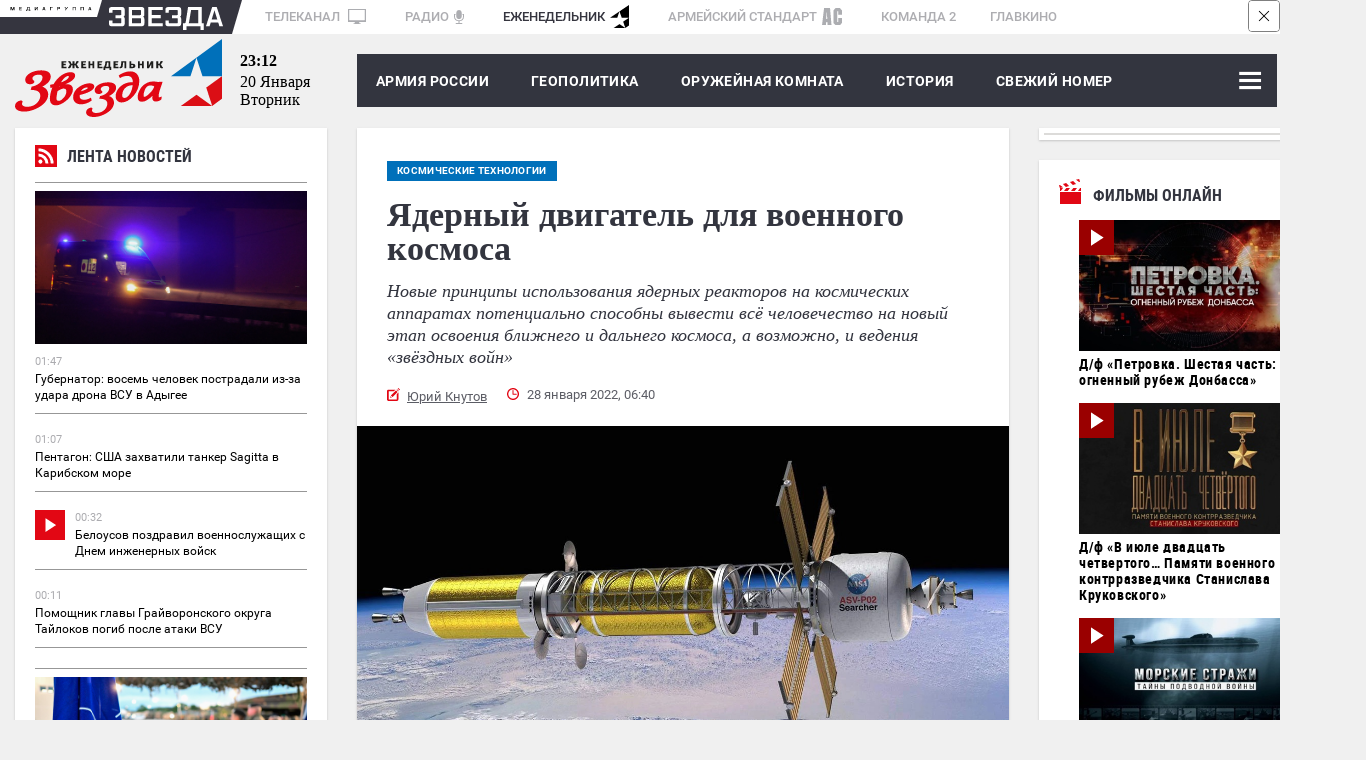

--- FILE ---
content_type: text/html; charset=UTF-8
request_url: https://zvezdaweekly.ru/news/20221222226-6CMBx.html
body_size: 24295
content:
<!DOCTYPE html>
<html lang="ru">
<head>
<meta charset="UTF-8">
<meta http-equiv="X-UA-Compatible" content="IE=edge">
<meta name="viewport" content="width=device-width,initial-scale=1.0">
<meta name = "format-detection" content = "telephone=no">
<meta property="fb:app_id" content="354770398332819" />

<link rel="stylesheet" href="/assets/js/owlcarousel2-2.2.1/dist/assets/owl.carousel.css">
<link rel="stylesheet" href="/assets/js/owlcarousel2-2.2.1/dist/assets/owl.theme.default.css">
<link rel="stylesheet" href="/assets/css/magnific-popup.css">
<link rel="stylesheet" href="/assets/css/tiny-slider.css">
<!--[if (lt IE 9)]><script src="https://cdnjs.cloudflare.com/ajax/libs/tiny-slider/2.9.2/min/tiny-slider.helper.ie8.js"></script><![endif]-->
<link rel="stylesheet" href="//tvzvezda.ru/assets/css/banners.css">
<link href="/assets/css/style053.css?=1" rel="stylesheet" type='text/css' />
<title>Ядерный двигатель для военного космоса</title>

<script async src="https://widget.svk-native.ru/js/loader.js"></script>





<meta name="description" content="Новые принципы использования ядерных реакторов на космических аппаратах потенциально способны вывести всё человечество на новый этап освоения ближнего и дальнего космоса, а возможно, и ведения «звёздных войн»">

<meta name="keywords" content="космос, роскосмос, история, сша, Пентагон, геополитика, политика и экономика, спутники, DARPA, ядерный реактор, Топаз, Космические аппараты, CASC, Зевс, космические силы, ромашка, Ядерный двигатель, космический буксир, DRACO, Космос-367, БЭС-5 «Бук», РИТЭГ">

<meta property="og:title" content="Ядерный двигатель для военного космоса" />

<meta property="og:image" content="https://mcdn2.tvzvezda.ru/storage/default/2022/01/24/1a50ca5bd8f24706a949da7fdfa02abc.jpg" />

<meta property="og:description" content="Новые принципы использования ядерных реакторов на космических аппаратах потенциально способны вывести всё человечество на новый этап освоения ближнего и дальнего космоса, а возможно, и ведения «звёздных войн»" />
<meta property="og:url" content="https://zvezdaweekly.ru/news/20221222226-6CMBx.html" />
<meta property="og:type" content="website" />
<meta property="og:site_name" content="Еженедельник «ЗВЕЗДА»">
<meta property="og:type" content="article">
<meta property="article:author" content="Юрий Кнутов">
<meta name="author" content="Юрий Кнутов">
<meta name="mediator" content="/news/20221222226-6CMBx.html" />


<meta name="mediator_author" content="Юрий Кнутов">



<meta name="mediator_theme" content="космические технологии" />

<meta name="mediator_published_time" content="2022-01-28T06:40:01+0300" />

<meta property="article:tag" content="космос, роскосмос, история, сша, Пентагон, геополитика, политика и экономика, спутники, DARPA, ядерный реактор, Топаз, Космические аппараты, CASC, Зевс, космические силы, ромашка, Ядерный двигатель, космический буксир, DRACO, Космос-367, БЭС-5 «Бук», РИТЭГ">

<!-- Twitter cards -->
<meta name="twitter:card" content="summary_large_image">
<meta name="twitter:site" content="@zvezdanews">
<meta name="twitter:title" content="Ядерный двигатель для военного космоса">
<meta name="twitter:description" content="Новые принципы использования ядерных реакторов на космических аппаратах потенциально способны вывести всё человечество на новый этап освоения ближнего и дальнего космоса, а возможно, и ведения «звёздных войн»">

<meta name="twitter:image" content="https://mcdn2.tvzvezda.ru/storage/default/2022/01/24/1a50ca5bd8f24706a949da7fdfa02abc.jpg">

<!-- End twitter cards -->
<meta name="twitter:image:width" content="652px">
<meta name="twitter:image:height" content="367px">
<script type="application/ld+json">
{
"@context": "http://schema.org",
"@type": "NewsArticle",
"headline": "Ядерный двигатель для военного космоса",
"description": "Новые принципы использования ядерных реакторов на космических аппаратах потенциально способны вывести всё человечество на новый этап освоения ближнего и дальнего космоса, а возможно, и ведения «звёздных войн»",
"name": "Ядерный двигатель для военного космоса",
"url": "https://zvezdaweekly.ru/news/20221222226-6CMBx.html",
"mainEntityOfPage":{
"@type":"WebPage",
"@id": "https://zvezdaweekly.ru/news/20221222226-6CMBx.html"
},
"dateCreated": "2022-01-28T06:40:01+03:00",
"datePublished": "2022-01-28T06:40:01+03:00",
"dateModified": "2022-01-28T06:40:01+03:00",
"author": {
"@type": "Organization",
"name": "zvezdaweekly.ru"
},
"publisher": {
"@type": "Organization",
"name": "zvezdaweekly.ru",
"logo": {
"@type": "ImageObject",
"url": "https://zvezdaweekly.ru/assets/images/zw_220x60_2.jpg",
"width": 220,
"height": 60
}
},

"image": {
"@type": "ImageObject",
"representativeOfPage": "true",
"url": "https://mcdn2.tvzvezda.ru/storage/default/2022/01/24/1a50ca5bd8f24706a949da7fdfa02abc.jpg",
"height": 394,
"width": 700
}

}
</script>

<script type="text/javascript" async src="https://relap.io/api/v6/head.js?token=4prirCis_7BN_ici"></script>

<link rel="amphtml" href="https://zvezdaweekly.ru/news/20221222226-6CMBx.html/amp/">

<link rel="icon" type="image/x-icon" href="/assets/favicon/favicon.ico" />
<link rel="apple-touch-icon" sizes="180x180" href="/assets/favicon/apple-touch-icon.png?v=e">
<link rel="icon" type="image/png" sizes="32x32" href="/assets/favicon/favicon-32x32.png?v=e">
<link rel="icon" type="image/png" sizes="16x16" href="/assets/favicon/favicon-16x16.png?v=e">
<link rel="manifest" href="/manifest.json?v=e">
<link rel="mask-icon" href="/assets/favicon/safari-pinned-tab.svg?v=e" color="#5bbad5">
<link rel="shortcut icon" href="/assets/favicon/favicon.ico?v=e">
<meta name="msapplication-config" content="/assets/favicon/browserconfig.xml?v=e">
<meta name="theme-color" content="#ffffff">
<!-- Global site tag (gtag.js) - Google Analytics -->
<script async src="https://www.googletagmanager.com/gtag/js?id=UA-112681953-1"></script>
<script>
window.dataLayer = window.dataLayer || [];
function gtag(){dataLayer.push(arguments);}
gtag('js', new Date());
gtag('config', 'UA-112681953-1');
</script>
<script type="text/javascript" src="https://yastatic.net/pcode/adfox/loader.js" crossorigin="anonymous"></script>
<script src='https://news.gnezdo.ru/loader.min.js' crossorigin='use-credentials' async></script>
</head>
<body class="svg">
<!--Расположение: ZW-0-->
<div class="hidden-sm-down">
<div id="billboardYa">
<!-- обвязка прилипающего блока -->
<div id="sticky" style="width: 100%; z-index: 999998; background: rgb(247, 247, 247);">
<!-- крестик для закрытия блока -->
<div id="stickyClose" style="z-index: 99999999; width: 30px; height: 30px; position: absolute; top: 0px; right: 0px; border: 1px solid rgba(0, 0, 0, 0.5); border-radius: 4px; display: unset;">
<svg version="1.1" xmlns="http://www.w3.org/2000/svg" viewBox="0 0 40 40"><rect fill="#fff" x="0" y="0" rx="4" width="100%" height="100%"></rect><polygon points="27,13.7 26.3,13 20,19.3 13.7,13 13,13.7 19.3,20 13,26.3 13.7,27 20,20.7 26.3,27 27,26.3 20.7,20"></polygon></svg>
</div>
<!-- сюда отрисовываем баннер -->
<div id="adfox_151609372077378986"></div>
</div>
</div>
</div>
<!--Расположение: ZW-0 mobile header-->
<div id="adfox_15161003263771287" class="center_reclama"></div>
<div class="container hidden-sm-down">
<div class="mediagroup">
<div class="mediagroup_half_white"></div>
<div class="main">
<div class="mediagroup_fake_black"></div>
<div class="mediagroup_media_logo"><img class="mediagroup_media_logo_img" width="84" height="4" src="/assets/images/mediagroup/mediagroup.svg" />
<img width="10" height="34" src="/assets/images/mediagroup/triangle_scaleble_fff_35353f.svg" /></div><!--
---><div class="mediagroup_zvezda_logo">
<img class="mediagroup_zvezda_logo_img" src="/assets/images/mediagroup/zvezda.svg" />
<img width="10" height="34" src="/assets/images/mediagroup/triangle_scaleble_35353f_fff.svg" />
</div><!--
---><div class="mediagroup_whitefield" style="padding: 5px 0 0 8px !important;">
<a href="https://tvzvezda.ru/">ТЕЛЕКАНАЛ <span class="mediagroup_sm_logo mediagroup_tv_logo"><img src="/assets/images/mediagroup/tv_icon.svg" /></span></a>
<a href="http://radiozvezda.ru">РАДИО<span class="mediagroup_sm_logo mediagroup_radio_logo"><img src="/assets/images/mediagroup/radio.svg" /></span></a>
<a class="mediagroup_corrent_logo" href="/">ЕЖЕНЕДЕЛЬНИК<span class="mediagroup_sm_logo mediagroup_weekly_logo"><img src="/assets/images/mediagroup/weekly.svg" /></span></a>
<a href="https://armystandard.ru">АРМЕЙСКИЙ СТАНДАРТ<span class="mediagroup_sm_logo mediagroup_as_logo"><img src="/assets/images/mediagroup/as_icon1.svg" /></span></a>
<a href="http://komanda2.ru/">КОМАНДА 2</a>
<a href="http://glavkino.ru/">ГЛАВКИНО</a>
</div>
<div class="mediagroup_rightfield">
</div>
</div>
<div class="mediagroup_full_white"></div>
</div>
</div>
<header class="header">
<div class="container">
<div class="top_head main_real">
<a href="/" class="logo">
<img class="hidden-sm-down" src="/assets/images/logo.svg">
<img class="hidden-sm-up mobile_logo" src="/assets/images/logo_mobile.svg">
</a>
<div class="polosa_start"></div>
<div class="current-date ">
<div class="current-date-time hidden-sm-down"></div>
<div class="current-date-date"></div>
<div class="current-date-week"></div>
</div>
<nav class="menu hidden-sm-up">
<div class="polosa_logo">
<div class="navbar-line">
<label for="mobile-navbar" class="navbar-handle"><span></span></label>
<label for="mobile-navbar" class="searchbar-handle js-focused-on-search"><span></span></label>
</div>
<input type="checkbox" id="mobile-navbar" class="navbar-toggle collapsed">
<div class="fixed-menu">
<label class="close-bt" for="mobile-navbar"><img src="/assets/images/btn_close.svg"></label>
<div class="fixed-menu-wrapper">
<ul class="navbar-left nav" style="">

<li class="expanded-menu">

<div class="expanded-button">
<a class="expanded-button-text not-expanded-button" href="/news/army/">Армия России</a>
</div>

</li>

<li class="expanded-menu">

<input type="checkbox" id="navbar-checkbox-1" class="navbar-toggle collapsed">
<div class="expanded-button">
<label for="navbar-checkbox-1" class="expanded-button-label"></label>
<a class="expanded-button-text" href="/news/geopolitics/">Геополитика</a>
</div>
<ul class="second-level">

<li class=""><a href="/tags/?q=Политика и экономика">Политика и экономика</a></li>

<li class=""><a href="/tags/?q=Вокруг России">Вокруг России</a></li>

<li class=""><a href="/tags/?q=Конфликты">Конфликты</a></li>

</ul>

</li>

<li class="expanded-menu">

<input type="checkbox" id="navbar-checkbox-2" class="navbar-toggle collapsed">
<div class="expanded-button">
<label for="navbar-checkbox-2" class="expanded-button-label"></label>
<a class="expanded-button-text" href="/news/armory_room/">Оружейная комната</a>
</div>
<ul class="second-level">

<li class=""><a href="/tags/?q=ОПК">ОПК</a></li>

<li class=""><a href="/tags/?q=Рынки вооружений">Рынки вооружений</a></li>

<li class=""><a href="/tags/?q=Вооружение">Вооружение</a></li>

<li class=""><a href="/tags/?q=Военная техника">Военная техника</a></li>

</ul>

</li>

<li class="expanded-menu">

<input type="checkbox" id="navbar-checkbox-3" class="navbar-toggle collapsed">
<div class="expanded-button">
<label for="navbar-checkbox-3" class="expanded-button-label"></label>
<a class="expanded-button-text" href="/news/history/">История</a>
</div>
<ul class="second-level">

<li class=""><a href="/tags/?q=День Победы">День Победы</a></li>

</ul>

</li>

<li class="expanded-menu">

<div class="expanded-button">
<a class="expanded-button-text not-expanded-button" href="/news/new_magazine/">Свежий номер</a>
</div>

</li>

<li class="expanded-menu">

<input type="checkbox" id="navbar-checkbox-5" class="navbar-toggle collapsed">
<div class="expanded-button">
<label for="navbar-checkbox-5" class="expanded-button-label"></label>
<a class="expanded-button-text" href="/news/fathers_and_sons/">Отцы и дети</a>
</div>
<ul class="second-level">

<li class=""><a href="/tags/?q=Ветераны">Ветераны</a></li>

<li class=""><a href="/tags/?q=ДОСААФ">ДОСААФ</a></li>

<li class=""><a href="/tags/?q=Военное образование">Военное образование</a></li>

<li class=""><a href="/tags/?q=Юнармия">Юнармия</a></li>

</ul>

</li>

<li class="expanded-menu">

<div class="expanded-button">
<a class="expanded-button-text not-expanded-button" href="/news/opinion/">Мнения</a>
</div>

</li>

<li class="search-in-mobile">
<form action="/search" method="get" class="search-menu">
<input class="js-on-search search-input-mobile" name="q" type="search" value="" placeholder="Поиск" minlength="3"/>
<input type="submit" value="" class="search-submit-mobile" />
</form>
</li>
<li class="opened-menu">
<a href="https://tvzvezda.ru/" target="_blank" class="mediagroup-mobile">
<img class="tv_icon" src="/assets/images/mediagroup/tv_icon.svg">Телеканал «ЗВЕЗДА»</a>
<a href="http://radiozvezda.ru" target="_blank" class="mediagroup-mobile">
<img class="radio_icon" src="/assets/images/mediagroup/radio.svg"> Радио «ЗВЕЗДА»</a>
<a href="https://armystandard.ru" target="_blank" class="mediagroup-mobile">
<img class="as_icon" src="/assets/images/mediagroup/as_icon1.svg"> Журнал «Армейский стандарт»</a>
<a href="http://komanda2.ru/" target="_blank" class="mediagroup-mobile">Команда 2</a>
<a href="http://glavkino.ru/" target="_blank" class="mediagroup-mobile">
<img class="kinostudio_icon" src="/assets/images/mediagroup/kinostudio.svg">ГЛАВКИНО</a>
</li>
</ul>
</div>
</div>
</div>
</nav>
<nav class="menu hidden-sm-down">
<div class="polosa_logo">
<div class="weekly-menu">
<a href="/news/army/">Армия России</a>
<a href="/news/geopolitics/">ГЕОПОЛИТИКА</a>
<a href="/news/armory_room/">ОРУЖЕЙНАЯ КОМНАТА</a>
<a href="/news/history/">История</a>
<a href="/news/new_magazine/">Свежий номер</a>
</div>
<input type="checkbox" id="navbar-checkbox" class="navbar-toggle collapsed">
<input type="checkbox" id="searchbar-checkbox" class="navbar-toggle collapsed">
<div class="navbar-line">
<label for="navbar-checkbox" class="navbar-handle"><span></span></label>
<label for="searchbar-checkbox" class="searchbar-handle">
<span></span>
</label>
</div>
<form action="/search" method="get" class="search-menu">
<label id="search_label" for="search"></label>
<input id="search" name="q" type="search" value="" placeholder="Поиск" minlength="3"/>
<input id="search_submit" type="submit" value="Найти" />
</form>
<div class="inner-menu">

<ul class="navbar-nav second-nav">
<li class="first"><a href="/news/army/" >Армия России</a></li>

</ul>

<ul class="navbar-nav second-nav">
<li class="first"><a href="/news/geopolitics/" >Геополитика</a></li>


<li class="second"><a href = "/tags/?q=Политика и экономика" > Политика и экономика </a></li>

<li class="second"><a href = "/tags/?q=Вокруг России" > Вокруг России </a></li>

<li class="second"><a href = "/tags/?q=Конфликты" > Конфликты </a></li>


</ul>

<ul class="navbar-nav second-nav">
<li class="first"><a href="/news/armory_room/" >Оружейная комната</a></li>


<li class="second"><a href = "/tags/?q=ОПК" > ОПК </a></li>

<li class="second"><a href = "/tags/?q=Рынки вооружений" > Рынки вооружений </a></li>

<li class="second"><a href = "/tags/?q=Вооружение" > Вооружение </a></li>

<li class="second"><a href = "/tags/?q=Военная техника" > Военная техника </a></li>


</ul>

<ul class="navbar-nav second-nav">
<li class="first"><a href="/news/history/" >История</a></li>


<li class="second"><a href = "/tags/?q=День Победы" > День Победы </a></li>


</ul>

<ul class="navbar-nav second-nav">
<li class="first"><a href="/news/new_magazine/" >Свежий номер</a></li>

</ul>

<ul class="navbar-nav second-nav">
<li class="first"><a href="/news/fathers_and_sons/" >Отцы и дети</a></li>


<li class="second"><a href = "/tags/?q=Ветераны" > Ветераны </a></li>

<li class="second"><a href = "/tags/?q=ДОСААФ" > ДОСААФ </a></li>

<li class="second"><a href = "/tags/?q=Военное образование" > Военное образование </a></li>

<li class="second"><a href = "/tags/?q=Юнармия" > Юнармия </a></li>


</ul>

<ul class="navbar-nav second-nav">
<li class="first"><a href="/news/opinion/" >Мнения</a></li>

</ul>

</div>
</div>
</nav>
</div>
</div>
</header>


<!--Тип баннера: 1x1-->
<div id="adfox_168838071922311185"></div>
<script>
window.yaContextCb.push(()=>{
Ya.adfoxCode.create({
ownerId: 206858,
containerId: 'adfox_168838071922311185',
params: {
pp: 'g',
ps: 'cpwv',
p2: 'frfe'
}
});
});
</script>
<div class="container">
<div class="row space-between mobile-reverse">
<div class="col main-articles news_left_col">
<div class="line_news shadow">
<div class="shadow">
<iframe scrolling="no" frameborder="no" border="0" hspace="0" vspace="0" allowfullscreen="true"
mozallowfullscreen="true" webkitallowfullscreen="true"
width="100%" height="1500px"
src="//tvzvezda.ru/export-blocks/lenta_news" class=""
style="border: none; display: block;"
></iframe>
</div>
</div>
<!--<div class="in_othersmi">
<div class="razdel_name">В других СМИ</div>
<div class="inner">
<div class="main_akdflbnmbnmb">
<div id="M392034ScriptRootC654684">
<div id="M392034PreloadC654684">
Загрузка... </div>
<script>
(function(){
var D=new Date(),d=document,b='body',ce='createElement',ac='appendChild',st='style',ds='display',n='none',gi='getElementById';
var i=d[ce]('iframe');i[st][ds]=n;d[gi]("M392034ScriptRootC654684")[ac](i);try{var iw=i.contentWindow.document;iw.open();iw.writeln("<ht"+"ml><bo"+"dy></bo"+"dy></ht"+"ml>");iw.close();var c=iw[b];}
catch(e){var iw=d;var c=d[gi]("M392034ScriptRootC654684");}var dv=iw[ce]('div');dv.id="MG_ID";dv[st][ds]=n;dv.innerHTML=654684;c[ac](dv);
var s=iw[ce]('script');s.async='async';s.defer='defer';s.charset='utf-8';s.src="//jsc.lentainform.com/z/v/zvezdaweekly.ru.654684.js?t="+D.getYear()+D.getMonth()+D.getDate()+D.getHours();c[ac](s);})();
</script>
</div>
</div>
<div class="main_akdflbnmbdsfsdfb">
<div id="smi_teaser_11473">
<center>
<a href="https://24smi.info/?utm_source=informer_11473">
Агрегатор новостей 24СМИ
</a>
</center>
</div>
<script type="text/JavaScript" encoding="utf8">
(function() {
var sm = document.createElement("script");
sm.type = "text/javascript";
sm.async = true;
sm.src = "//jsn.24smi.net/c/8/11473.js";
var s = document.getElementsByTagName("script")[0];
s.parentNode.insertBefore(sm, s);})();
</script>
</div>
<div class="main_bvnxngfnxgnngn">
<div id="unit_91837"></div>
<script type="text/javascript" charset="utf-8">
(function() {
var sc = document.createElement('script'); sc.type = 'text/javascript'; sc.async = true;
sc.src = '//smi2.ru/data/js/91837.js'; sc.charset = 'utf-8';
var s = document.getElementsByTagName('script')[0]; s.parentNode.insertBefore(sc, s);
}());
</script>
</div>
</div>
</div>-->
</div>
<div class="news_block marb-27">
<article class="one_news">
<div class="hidden-sm-up">

<div class="glav_img" style="position: relative">

<div class="topicblock">

<a href="/topics/?q=космические технологии" class="main-tag-name inside"><span>космические технологии</span></a>

</div>

<img src="https://mcdn2.tvzvezda.ru/storage/default/2022/01/24/1a50ca5bd8f24706a949da7fdfa02abc.jpg" alt="Ядерный двигатель для военного космоса" title="Ядерный двигатель для военного космоса" />
<div class="author_foto">

<div class="author_foto_inner">© darpa.mil</div>

</div>
</div>

<div class="caption">
<img class="caption_img" src="/assets/images/caption.svg" />
Kонцепт космического корабля с ядерной силовой установкой.</div>


</div>
<div class="content-block">

<div class="hidden-sm-down">

<a href="/topics/?q=космические технологии" class="main-tag-name inside"><span>космические технологии</span></a>

</div>

<h1>Ядерный двигатель для военного космоса</h1>
<div class="anons">Новые принципы использования ядерных реакторов на космических аппаратах потенциально способны вывести всё человечество на новый этап освоения ближнего и дальнего космоса, а возможно, и ведения «звёздных войн»</div>
<div class="meta_news_field">

<div class="autor_news"><a href="/authors/?q=%D0%AE%D1%80%D0%B8%D0%B9+%D0%9A%D0%BD%D1%83%D1%82%D0%BE%D0%B2">Юрий Кнутов</a> </div>

<div class="date_news">28 января 2022, 06:40</div>
<div class="clear"></div>
</div>
</div>
<div class="hidden-sm-up">
<div class="reclama lined">
<div class="rec_block">Реклама</div>
<div class="inner">
<!--Расположение: ZW-3 mobile сontent1-->
<div id="adfox_15169565459787828" class="center_reclama"></div>
</div>
</div>
</div>
<div class="">

<div class="glav_img" style="position: relative">
<img src="https://mcdn2.tvzvezda.ru/storage/default/2022/01/24/1a50ca5bd8f24706a949da7fdfa02abc.jpg" alt="Ядерный двигатель для военного космоса" title="Ядерный двигатель для военного космоса" />
<div class="author_foto">

<div class="author_foto_inner">© darpa.mil</div>

</div>
</div>

<div class="caption">
<img class="caption_img" src="/assets/images/caption.svg" />
Kонцепт космического корабля с ядерной силовой установкой.</div>


</div>
<div class="content-block second">
<div class="news-subscriptions" style="font-style: italic;font-weight: 700;font-size: 13px;font-family: Georgia;padding: 30px 0 0 0;">
<div style="margin-right: 50px; margin-bottom: 5px;">Читайте нас на:&nbsp;</div>
<a target="_blank" class="news-subscriptions-button" style=" margin-right: 5px;background: #FFF;box-shadow: 0 4px 4px rgba(0,0,0,.25);border-radius: 8px;vertical-align: middle;display: inline-block;margin-bottom: 5px;" href="https://vk.com/zvezdaweekly"><img src="/assets/images/social/vk_zvezdanews.svg"></a>
<a class="news-subscriptions-button" style=" margin-right: 5px;background: #FFF;box-shadow: 0 4px 4px rgba(0,0,0,.25);border-radius: 8px;vertical-align: middle;display: inline-block;margin-bottom: 5px;" target="_blank" href="https://t.me/zvezdaweekly"><img src="/assets/images/social/tg_zvezdaweekly.svg"></a>
<a class="news-subscriptions-button" style="background: #FFF;box-shadow: 0 4px 4px rgba(0,0,0,.25);border-radius: 8px;vertical-align: middle;display: inline-block;margin-bottom: 5px;" target="_blank" href="https://zen.yandex.ru/id/5aa798a9c89010028f15d3ae"><img src="/assets/images/social/dzen_zvezdaweekly.svg"></a>
</div>
<div class="glav_text"><p>За последнее десятилетие <a href="https://zvezdaweekly.ru/news/2020571324-p99KT.html" target="_blank" rel="noopener">космос превратился в место жёсткого противостояния ведущих держав мира</a>. Это связано со значительной ролью, которую играют военные спутники в современной войне. На космические аппараты возлагается ведение разведки, организация связи и управления войсками, определение координат своих сил и сил противника, а также противодействие спутникам враждебных государств.</p>
<p>Главная проблема, которая уже многие годы стоит перед разработчиками космической техники, - ограниченный запас топлива. Чем больше топлива на спутнике, тем продолжительнее может быть полёт и тем проще изменять его орбиту или маневрировать, уклоняясь от противоспутниковых средств враждебной страны. Кроме того, способность маневрировать важна для проведения инспекции чужих космических аппаратов, а если потребуется, то и для вывода их из строя.</p>
<h2>60-е годы: США и СССР разрабатывают первые космические аппараты с ядерной энергетической установкой</h2>
<p>На современных спутниках военного назначения находится значительное количество сложной аппаратуры. Для её нормальной работы необходим большой объём электроэнергии. Мощности солнечных батарей уже давно не хватает и, начиная с середины 60-х гг. ХХ века, в дополнение к ним стали использовать ядерные технологии.</p>
<p>Первоначально применялись радиоизотопные термоэлектрические генераторы (РИТЭГ). Они используют естественный процесс радиоактивного распада радиоизотопов. РИТЭГ имеют относительно простую конструкцию и могут эксплуатироваться без обслуживания продолжительное время. Но радиоизотопные термоэлектрогенераторы отличаются двумя серьёзными недостатками - низкой мощностью и невысоким КПД. Поэтому чаще всего их применяют в дополнение к солнечным батареям. В частности, РИТЭГ установлен на марсоходе Curiosity (в переводе на русский - «Любопытство» или «Любознательность»).</p>
<figure class="insertable_image">
                                <div class="inner_img">
                                    <img class="insertable-img" src="https://mcdn2.tvzvezda.ru/storage/default/2022/01/24/7f67ad5cafcb49d6a615450171225df6.jpg" alt="РИТЭГ установлен на марсоходе Curiosity." />
                                    <figcaption class="author_foto"><div class="author_foto_inner">© nasa.gov</div></figcaption>
                                </div>
                                <figcaption class="caption"><img class="caption_img" src="/assets/images/caption.svg" /> РИТЭГ установлен на марсоходе Curiosity.</figcaption>
                            </figure>
<blockquote>
<p>Для получения большей мощности используют компактные ядерные реакторы. Впервые космический аппарат с ядерной энергетической установкой на борту был запущен в США в апреле 1965 г. Реактор работал на уране-235 и получил название SNAP-10A. Он предназначался для обеспечения электроэнергией экспериментальных импульсных ионных двигателей.</p>
</blockquote>
<p>Через полтора месяца американский спутник вышел из строя, после чего аппарат перевели на орбиту захоронения со временем схода на Землю 4 тысячи лет. Но уже в 1979 г. спутник по неизвестным причинам стал разваливаться, образовав 50 различных обломков. Осознав сложность создания космических аппаратов с атомными реакторами на борту, NASA прекратило работы по этой тематике. Причина крылась и в банальной нехватке денежных средств, которые в то время требовались для ведения войны во Вьетнаме.</p>
<p>В 1964-1965 гг. в Курчатовском центре был разработан первый советский опытный ядерный реактор «Ромашка». С учётом полученного опыта вскоре была создана ядерная энергетическая установка БЭС-5 «Бук». В её основе лежал реактор на быстрых нейтронах. Как и американский, отечественный реактор работал на уране-235. Ядерная энергетическая установка монтировалась на космические аппараты под названием «Космос» серии УС-А («Управляемый Спутник-Активный»), запускаемых по программе «Легенда». Это была система предназначенная для глобальной спутниковой морской космической разведки и целеуказания (МКРЦ) силам и средствам ВМФ СССР. В реальном времени она наводила противокорабельные крылатые ракеты на морские цели противника. По мнению президента США Рейгана, система «Легенда» представляла собой большую угрозу для американского флота.</p>
<figure class="insertable_image">
                                <div class="inner_img">
                                    <img class="insertable-img" src="https://mcdn2.tvzvezda.ru/storage/default/2022/01/24/69ac7d54c02244378ce5e4fa57c5fae9.jpg" alt="Схема спутника серии УС-А." />
                                    <figcaption class="author_foto"><div class="author_foto_inner">© wikipedia.org</div></figcaption>
                                </div>
                                <figcaption class="caption"><img class="caption_img" src="/assets/images/caption.svg" /> Схема спутника серии УС-А.</figcaption>
                            </figure>
<blockquote>
<p>Первый запуск космического аппарата «Космос-367» состоялся в октябре 1970 г. БЭС-5 «Бук» проработал около двух часов и затем вышел из строя. После доработок была осуществлена серия успешных пусков советских космических аппаратов с ядерными энергетическими установками на борту. Всего был произведён 31 запуск. Но были и неудачи.</p>
</blockquote>
<p>Пуски, состоявшиеся в октябре 1969 г., в апреле 1973 г., в сентябре 1977 г., в феврале 1983 г. и некоторые другие, оказались неудачными. Много шума в то время наделал космический аппарат «Космос-954». В январе 1978 г. он сгорел над безлюдным районом Канады. К счастью, топливо из реактора и его обломки вызвали некритичное загрязнение местности общей площадью до 100 тысяч квадратных километров. Тогда СССР выплатил Канаде компенсацию в несколько миллионов долларов за причинённый экологический ущерб.</p>
<h2>90-е годы: США купили у распавшегося СССР «Топаз-2», но ничего с ним поделать не смогли</h2>
<p>Запуски советских космических аппаратов с ядерными силовыми установками на борту были возобновлены только через несколько лет. На усовершенствованных спутниках предусмотрели аварийную систему увода реактора на орбиту захоронения. После завершения срока работы аппарата, а в то время это было 120 дней, спутник разделялся на две части. Реактор оставался на орбите высотой 750-1000 км. Расчёты показывали, что в атмосферу Земли он войдёт через 250 лет, когда произойдёт распад наиболее опасных радиоактивных элементов. Кроме того, была создана дублирующая система безопасности. В случае неконтролируемого входа космического аппарата в плотные слои атмосферы топливные элементы автоматически выбрасывались из корпуса реактора, после чего они сгорали в плотных слоях атмосферы. Несмотря на то, что это приводило к загрязнению верхних слоёв атмосферы, уровень радиации считался допустимым. В 1988 г. в связи с изменением военно-политической обстановки в мире и политики уступок СССР Западу запуски советских космических аппаратов с ядерными реакторами на борту под давлением Вашингтона на некоторое время были прекращены.</p>
<p>После распада Советского Союза американцы в 1992 г. купили у России технологию создания космической ядерной энергетической установки под названием «Топаз». Кроме того, они приобрели две термоэмиссионные ядерные энергетические установки «Топаз-2» («Енисей»), которые были способны генерировать рекордную в те времена электрическую мощность до 10 кВт. Изучив советские разработки, в NASA приняли решение заморозить свои работы в этой области. Вероятнее всего, сказалось технологическое превосходство СССР, которое в США не смогли повторить.</p>
<figure class="insertable_image">
                                <div class="inner_img">
                                    <img class="insertable-img" src="https://mcdn2.tvzvezda.ru/storage/default/2022/01/24/7504efeb3eba44cd906b3f4375971465.jpg" alt="Космическая ядерная энергетическая установка «Топаз»." />
                                    <figcaption class="author_foto"><div class="author_foto_inner">© sdelanounas.ru</div></figcaption>
                                </div>
                                <figcaption class="caption"><img class="caption_img" src="/assets/images/caption.svg" /> Космическая ядерная энергетическая установка «Топаз».</figcaption>
                            </figure>
<h2>XXI век: США закручивают ядерные гайки</h2>
<p>На сегодняшний день Пентагон активно занимается размещением новейших боевых и разведывательных систем в космосе. В Вашингтоне считают, что это позволит быстро обнаруживать и сопровождать боевые блоки гиперзвуковых ракет, а затем успешно поражать их с помощью новейших противоракет и оружия на новых физических принципах. С этой целью <a href="https://zvezdaweekly.ru/news/20199261624-MLcd5.html" target="_blank" rel="noopener">в конце 2019 г. Пентагон создал Космические силы</a>, командование которых рассматривает космос как сферу ведения военных действий, а космические аппараты - как средство вооружённой борьбы.</p>
<p>По инициативе командования Космических сил Управление перспективных исследовательских проектов Министерства обороны США (Defense Advanced Research Projects Agency, DARPA) решило вернуться к идее использования ядерных реакторов на космических аппаратах. По замыслу Пентагона они должны применяться не только для обеспечения спутников достаточным количеством электроэнергии, но в первую очередь стать основой для двигательной установки новейшего типа.</p>
<blockquote>
<p>Командование Космических сил США считает, что ядерные двигательные установки должны сделать спутники более манёвренными, а значит менее уязвимыми для возможных атак в космосе. На разработку новейшего спутникового двигателя DARPA выделило 30 миллионов долларов.</p>
</blockquote>
<p>Деньги были направлены на реализацию гражданского проекта NASA под названием «Демонстрационная&nbsp;ракета&nbsp;для&nbsp;гибких&nbsp;операций&nbsp;в пределах орбиты&nbsp;Луны» (Demonstration Rocket for Agile Cislunar Operations, DRACO). В основе перспективного американского спутника лежит ядерная тепловая двигательная установка, которая в два раза эффективнее существующих двигателей, работающих на химическом топливе. С её помощью NASA планирует приступить к освоению Луны.</p>
<p>Используемые в настоящее время в космических аппаратах двигатели не позволяют быстро долететь до ближайшего спутника Земли и планет Солнечной системы. А необходимость в этом становится всё острее и острее. В частности, на Луне находятся значительные запасы трития, который можно применять в качестве топлива в реакторах управляемого термоядерного синтеза. На сегодняшний день добыча трития и его доставка на Землю считаются нереализуемой задачей.</p>
<div style="position: relative; padding-top: 57%;"><iframe style="position: absolute; top: 0; left: 0; width: 100%; height: 100%;" src="https://tvzvezda.ru/news/2021117442-xjIjV.html/player/" width="923" height="519" frameborder="0" allowfullscreen=""></iframe></div>
<h2>Плюсы и минусы ядерного реактора</h2>
<p>Разработкой функционирующего на низкообогащённом уране ядерного реактора для двигательной установки спутника DRACO занимается компания General Atomics. Она смога выиграть контракт DARPA на 22 миллиона долларов. Проектирование космического корабля осуществляют компании Lockheed Martin и Blue Origin. Запуск демонстрационного аппарата намечен на 2025 г. Спутник будет направлен в окололунное пространство, находящееся над околоземной орбитой. Это делается в целях обеспечения безопасности и недопущения непредвиденного схода спутника DRACO в земную атмосферу.</p>
<p>В Пентагоне полагают, что в случае успеха проекта DRACO ядерную тепловую двигательную установку можно будет устанавливать на спутники военного назначения. Космические аппараты с ядерными двигателями многие годы смогут работать в космосе без необходимости экономить или пополнять топливо. По мнению американских специалистов, космические аппараты с ядерными двигателями следует использовать в космических системах предупреждения о ракетном нападении и в спутниках GPS. Это позволит американским космическим аппаратам легко маневрировать, уклоняясь от противоспутникового оружия или другой опасности.</p>
<blockquote>
<p>Реализовать задуманное Пентагону будет непросто из-за сложности конструкции ядерной двигательной установки. Для этого на борт космического аппарата необходимо поместить реакторную установку с рабочим телом и вспомогательными устройствами, электроракетную двигательную установку и холодильник-излучатель.</p>
</blockquote>
<p>Реактор вырабатывает тепло, которое нагревает теплоноситель в виде газовой смеси, например гелий-ксеноновой. Теплоноситель расширяется и вращает турбину. С её валом связан электрический генератор и компрессор, поддерживающий давление в замкнутом контуре теплоносителя. Вырабатываемая генератором электроэнергия направляется для работы плазменного (ионного) двигателя. Процессы, происходящие в ионном двигателе, чем-то напоминают работу электронно-лучевой трубки в старых телевизорах.</p>
<figure class="insertable_image">
                                <div class="inner_img">
                                    <img class="insertable-img" src="https://mcdn2.tvzvezda.ru/storage/default/2022/01/24/ded327a443b941aa9b213c030c94e7d3.jpg" alt="В случае успеха проекта DRACO ядерную тепловую двигательную установку можно будет устанавливать на спутники военного назначения." />
                                    <figcaption class="author_foto"><div class="author_foto_inner">© darpa.mil</div></figcaption>
                                </div>
                                <figcaption class="caption"><img class="caption_img" src="/assets/images/caption.svg" /> В случае успеха проекта DRACO ядерную тепловую двигательную установку можно будет устанавливать на спутники военного назначения.</figcaption>
                            </figure>
<p>В условиях вакуума в газоразрядной камере размещены два типа электродов - аноды и катодный блок. Внутрь подаётся рабочее тело в виде инертного газа, например ксенона. На анод и катод поступает напряжение с большой разницей электрических потенциалов. В результате возникают разряды тока, которые ионизируют рабочее тело. Образовавшиеся при этом ионы в промежутке между эмиссионным и ускоряющим электродом за счёт мощного электромагнитного поля и вакуума быстро разгоняются, толкая космический аппарат в противоположную сторону. По сути, поток заряженных частиц, исходящих из плазменного двигателя, выполняет функцию реактивной струи. Под действием электромагнитного поля ионы могут развивать скорость до 200 км/с, тогда как у химических двигателей этот показатель не превышает 3-4,5 км/с.</p>
<p>Большую проблему представляет избыточное тепло, образующееся в ядерном реакторе. Казалось бы, что при абсолютном нуле в космосе проблемы в охлаждении нет. Но в условиях вакуума нет частиц воздуха, которые нагреваются от горячего тела и тем самым охлаждают его. В вакууме тепло просто нечему передать. Поэтому в реакторе предусмотрен второй контур, из которого избыточное тепло с помощью холодильников-излучателей сбрасывается в космос.</p>
<h2>Ядерный «Зевс» России</h2>
<p>Кроме США интенсивные работы по созданию ядерного ракетного двигателя ведёт Китай. Разработкой занимается Китайская корпорация аэрокосмической науки и техники (China Aerospace Science and Technology Corporation, CASC). Она планирует создать к 2045 г. многоразовый космический корабль, оснащённый ядерным ракетным двигателем.</p>
<p>В середине января этого года Институт Митчелла Ассоциации военно-воздушных сил США подготовил доклад, в котором отмечается, что «силы космической манёвренной войны Китая будут включать в себя транспортные средства с ядерными тепловыми и электрическими двигателями, способные быстро перемещаться между орбитами для выполнения наступательных и оборонительных задач».</p>
<div style="position: relative; padding-top: 57%;"><iframe style="position: absolute; top: 0; left: 0; width: 100%; height: 100%;" src="https://tvzvezda.ru/news/2021530955-qx1jo.html/player/" width="923" height="519" frameborder="0" allowfullscreen=""></iframe></div>
<p>Россия, со своей стороны, также занимается разработкой ядерной энергодвигательной установки. Роскосмос планирует запустить с космодрома Восточный в 2030 г. космический буксир «Зевс». В США уже говорят, что благодаря большой мощности ядерного реактора на борту военный аналог «Зевса» сможет с помощью электромагнитного импульса выводить из строя космические аппараты, станции и корабли противника или подсвечивать лазерным лучом боевые блоки баллистических и гиперзвуковых ракет. На самом деле Роскосмос планирует, что корабль будет выполнять функцию схожую с паромом. Он будет доставлять грузы с Земной орбиты на орбиту Луны или Марса и обратно, а также обеспечивать связь, ретрансляцию, теле- и радиовещание вокруг Земли.</p></div>
<div id="inpage_VI-188513-0-1379800999"></div>
<div id="cf-block"></div>

<div class="tags">
<div class="tag-name">ТЕГИ:</div>

<a href="/tags/?q=%D0%BA%D0%BE%D1%81%D0%BC%D0%BE%D1%81" class="tag-one" style="z-index: 22;">
<span class="words">космос</span>
</a>

<a href="/tags/?q=%D1%80%D0%BE%D1%81%D0%BA%D0%BE%D1%81%D0%BC%D0%BE%D1%81" class="tag-one" style="z-index: 21;">
<span class="words">роскосмос</span>
</a>

<a href="/tags/?q=%D0%B8%D1%81%D1%82%D0%BE%D1%80%D0%B8%D1%8F" class="tag-one" style="z-index: 20;">
<span class="words">история</span>
</a>

<a href="/tags/?q=%D1%81%D1%88%D0%B0" class="tag-one" style="z-index: 19;">
<span class="words">сша</span>
</a>

<a href="/tags/?q=%D0%9F%D0%B5%D0%BD%D1%82%D0%B0%D0%B3%D0%BE%D0%BD" class="tag-one" style="z-index: 18;">
<span class="words">Пентагон</span>
</a>

<a href="/tags/?q=%D0%B3%D0%B5%D0%BE%D0%BF%D0%BE%D0%BB%D0%B8%D1%82%D0%B8%D0%BA%D0%B0" class="tag-one" style="z-index: 17;">
<span class="words">геополитика</span>
</a>

<a href="/tags/?q=%D0%BF%D0%BE%D0%BB%D0%B8%D1%82%D0%B8%D0%BA%D0%B0+%D0%B8+%D1%8D%D0%BA%D0%BE%D0%BD%D0%BE%D0%BC%D0%B8%D0%BA%D0%B0" class="tag-one" style="z-index: 16;">
<span class="words">политика и экономика</span>
</a>

<a href="/tags/?q=%D1%81%D0%BF%D1%83%D1%82%D0%BD%D0%B8%D0%BA%D0%B8" class="tag-one" style="z-index: 15;">
<span class="words">спутники</span>
</a>

<a href="/tags/?q=DARPA" class="tag-one" style="z-index: 14;">
<span class="words">DARPA</span>
</a>

<a href="/tags/?q=%D1%8F%D0%B4%D0%B5%D1%80%D0%BD%D1%8B%D0%B9+%D1%80%D0%B5%D0%B0%D0%BA%D1%82%D0%BE%D1%80" class="tag-one" style="z-index: 13;">
<span class="words">ядерный реактор</span>
</a>

<a href="/tags/?q=%D0%A2%D0%BE%D0%BF%D0%B0%D0%B7" class="tag-one" style="z-index: 12;">
<span class="words">Топаз</span>
</a>

<a href="/tags/?q=%D0%9A%D0%BE%D1%81%D0%BC%D0%B8%D1%87%D0%B5%D1%81%D0%BA%D0%B8%D0%B5+%D0%B0%D0%BF%D0%BF%D0%B0%D1%80%D0%B0%D1%82%D1%8B" class="tag-one" style="z-index: 11;">
<span class="words">Космические аппараты</span>
</a>

<a href="/tags/?q=CASC" class="tag-one" style="z-index: 10;">
<span class="words">CASC</span>
</a>

<a href="/tags/?q=%D0%97%D0%B5%D0%B2%D1%81" class="tag-one" style="z-index: 9;">
<span class="words">Зевс</span>
</a>

<a href="/tags/?q=%D0%BA%D0%BE%D1%81%D0%BC%D0%B8%D1%87%D0%B5%D1%81%D0%BA%D0%B8%D0%B5+%D1%81%D0%B8%D0%BB%D1%8B" class="tag-one" style="z-index: 8;">
<span class="words">космические силы</span>
</a>

<a href="/tags/?q=%D1%80%D0%BE%D0%BC%D0%B0%D1%88%D0%BA%D0%B0" class="tag-one" style="z-index: 7;">
<span class="words">ромашка</span>
</a>

<a href="/tags/?q=%D0%AF%D0%B4%D0%B5%D1%80%D0%BD%D1%8B%D0%B9+%D0%B4%D0%B2%D0%B8%D0%B3%D0%B0%D1%82%D0%B5%D0%BB%D1%8C" class="tag-one" style="z-index: 6;">
<span class="words">Ядерный двигатель</span>
</a>

<a href="/tags/?q=%D0%BA%D0%BE%D1%81%D0%BC%D0%B8%D1%87%D0%B5%D1%81%D0%BA%D0%B8%D0%B9+%D0%B1%D1%83%D0%BA%D1%81%D0%B8%D1%80" class="tag-one" style="z-index: 5;">
<span class="words">космический буксир</span>
</a>

<a href="/tags/?q=DRACO" class="tag-one" style="z-index: 4;">
<span class="words">DRACO</span>
</a>

<a href="/tags/?q=%D0%9A%D0%BE%D1%81%D0%BC%D0%BE%D1%81-367" class="tag-one" style="z-index: 3;">
<span class="words">Космос-367</span>
</a>

<a href="/tags/?q=%D0%91%D0%AD%D0%A1-5+%C2%AB%D0%91%D1%83%D0%BA%C2%BB" class="tag-one" style="z-index: 2;">
<span class="words">БЭС-5 «Бук»</span>
</a>

<a href="/tags/?q=%D0%A0%D0%98%D0%A2%D0%AD%D0%93" class="tag-one" style="z-index: 1;">
<span class="words">РИТЭГ</span>
</a>

</div>

</div>
















<div class="reclama lined hidden-sm-up">
<div class="rec_block">Реклама</div>
<div class="inner">
<!--Расположение: ZW-4 mobile сontent2-->
<div id="adfox_151695663042183395" class="center_reclama"></div>
</div>
</div>
<div class="content-block">
<div class="comment_and_social">
<div class="comment_button js-open-comment">ВЫСКАЗАТЬСЯ <img width="13" height="12" src="/assets/images/comment.svg" onerror="this.onerror=null; this.src='/assets/images/comment.png'" alt="Комментарии"></div>
<script src="//yastatic.net/es5-shims/0.0.2/es5-shims.min.js"></script>
<script src="//yastatic.net/share2/share.js"></script>
<div class="ya-share2" data-services="vkontakte,odnoklassniki,telegram"></div>
<div class="clear"></div>
</div>
<!-- Put this div tag to the place, where the Comments block will be -->
<div class="js-show-comment">
<div id="vk_comments" style="text-align: justify"></div>
<div id="vk_auth" style="position: absolute; top: -900px; left: -900px"></div>
<div class="fb-comments" data-href="https://zvezdaweekly.ru" data-numposts="5" data-order-by="social" data-width="600"></div>
</div>
</div>
</article>
<div>














</div>















































<div class="hidden-sm-up">
<!--Тип баннера: 300x mobile-->
<!--Расположение: ZW-3 mobile сontent1-->
<!--<div id="adfox_16878537592153212"></div>-->
</div>
<div class="hidden-sm-up">


<div class="opinions">
<div class="tags">
<a href="/news/opinion/" class="main-tag-name"><span class="words">Мнения</span></a>
</div>
<div class="" id="owl-opinions">

<div class="one_opinion" >
<a class="news_one" href="/news/202512291126-g8l6Y.html">
<div class="image">
<img class="mask" width="102" height="102" src="/assets/images/union1.svg"/>

<img width="134" height="102" src="https://mcdn2.tvzvezda.ru/storage/default/2025/12/29/fa49146a564d40c78a4f1734d6c56386.jpg"/>

</div>
<div class="name">Анатолий Докучаев</div>
<div class="anons">Успех на поле боя зависит не только от вооружения, но и от совершенства тактической идеи - от командирского творчества. А также от веры в победу</div>
<div class="date-update">8 января</div>
</a>
</div>

<div class="one_opinion" >
<a class="news_one" href="/news/202512221351-2XmKf.html">
<div class="image">
<img class="mask" width="102" height="102" src="/assets/images/union1.svg"/>

<img width="134" height="102" src="https://mcdn2.tvzvezda.ru/storage/default/2025/04/28/fab9eeea7394463aa8d70387a3898866.jpg"/>

</div>
<div class="name">Вера Жердева</div>
<div class="anons">Игнорирование проблем детей до добра не доводит</div>
<div class="date-update">25 декабря</div>
</a>
</div>

<div class="one_opinion" >
<a class="news_one" href="/news/202512151023-W1ema.html">
<div class="image">
<img class="mask" width="102" height="102" src="/assets/images/union1.svg"/>

<img width="134" height="102" src="https://mcdn2.tvzvezda.ru/storage/default/2025/12/18/127d7c85c8514a0fbcb5da9fb9c68cc4.jpg"/>

</div>
<div class="name">Марк Бернардини</div>
<div class="anons">Не первый год Евросоюз ведёт дело к войне, расходуя на приготовление десятки миллиардов долларов. Проще говоря, мир движется к катастрофе. И это не преувеличение</div>
<div class="date-update">19 декабря</div>
</a>
</div>

<div class="one_opinion" >
<a class="news_one" href="/news/20251210103-pgr67.html">
<div class="image">
<img class="mask" width="102" height="102" src="/assets/images/union1.svg"/>

<img width="134" height="102" src="https://mcdn2.tvzvezda.ru/storage/default/2025/12/03/725ed004b9774e51b1f925f798030fe5.jpg"/>

</div>
<div class="name">Владимир Михеев</div>
<div class="anons">Обнародование Стратегии национальной безопасности, составленной стратегами Белого дома и датированной 4 декабря этого года, показало - США Европа не нужна, США отсидятся, в лучшем случае, в Латинской Америке, в очередной раз спровоцировав войну старой Европы с новой Россией</div>
<div class="date-update">12 декабря</div>
</a>
</div>

<div class="one_opinion" >
<a class="news_one" href="/news/2025121181-MFIB5.html">
<div class="image">
<img class="mask" width="102" height="102" src="/assets/images/union1.svg"/>

<img width="134" height="102" src="https://mcdn2.tvzvezda.ru/storage/default/2025/12/02/0b146b3aca544fff93b504e13b7b3166.jpg"/>

</div>
<div class="name">Олег Одноколенко</div>
<div class="anons">Пока политику Евросоюза определяют пещерные русофобки Урсула фон дер Ляйен и Кая Каллас, практически любой диалог исключён</div>
<div class="date-update">5 декабря</div>
</a>
</div>

<div class="one_opinion" >
<a class="news_one" href="/news/20251231038-7IsqC.html">
<div class="image">
<img class="mask" width="102" height="102" src="/assets/images/union1.svg"/>

<img width="134" height="102" src="https://mcdn2.tvzvezda.ru/storage/default/2025/12/03/725ed004b9774e51b1f925f798030fe5.jpg"/>

</div>
<div class="name">Владимир Михеев</div>
<div class="anons">Нынешний - шестой по счёту, но далеко не последний, - визит Стива Уиткоффа в Москву поставил Трампа перед выбором по «украинскому кейсу»: и рыбку съесть, и не осрамиться</div>
<div class="date-update">4 декабря</div>
</a>
</div>

<div class="one_opinion" >
<a class="news_one" href="/news/20251211024-7cpje.html">
<div class="image">
<img class="mask" width="102" height="102" src="/assets/images/union1.svg"/>

<img width="134" height="102" src="https://mcdn2.tvzvezda.ru/storage/default/2025/10/22/7248baaac2fd450c9a7cdea2666f78e4.jpg"/>

</div>
<div class="name">Борис Джерелиевский</div>
<div class="anons">G20: диктат и принуждение вместо имитации консенсуса - станет ли саммит в Йоханнесбурге последним?</div>
<div class="date-update">2 декабря</div>
</a>
</div>

<div class="one_opinion" >
<a class="news_one" href="/news/20251024100-NsWoQ.html">
<div class="image">
<img class="mask" width="102" height="102" src="/assets/images/union1.svg"/>

<img width="134" height="102" src="https://mcdn2.tvzvezda.ru/storage/default/2019/08/09/d79babe0e89f4090ac333c5d2573cbe1.jpg"/>

</div>
<div class="name">Игорь Пшеничников, политолог</div>
<div class="anons">Вашингтон нагнетает напряжённость вокруг Венесуэлы, которая грозит вылиться в вооружённую агрессию США </div>
<div class="date-update">28 октября</div>
</a>
</div>

<div class="one_opinion" >
<a class="news_one" href="/news/202510211515-W8rDa.html">
<div class="image">
<img class="mask" width="102" height="102" src="/assets/images/union1.svg"/>

<img width="134" height="102" src="https://mcdn2.tvzvezda.ru/storage/default/2025/10/22/7248baaac2fd450c9a7cdea2666f78e4.jpg"/>

</div>
<div class="name">Борис Джерелиевский</div>
<div class="anons">Планы американского президента рушатся, и он пытается импровизировать</div>
<div class="date-update">22 октября</div>
</a>
</div>

</div>
<div class="next">
<img width="28" height="50" src="/assets/images/right_arrow.svg"/>
</div>
</div>


</div>
</div>
<div class="col col-w-300 hidden-sm-down">
<div class="hidden-sm-down">
<!--Расположение: ZW-1 desktop sidebar top-->
<div class="outer-banner" style="box-shadow: 0px 1px 2px rgba(153, 153, 153, 0.5);">
<div class="inner-banner">
<div id="adfox_151610080920555053"></div>
</div>
</div>
</div>
<div class="js-in-banner_filmsonline shadow">
</div>
<div class="js-in-banner_efir_program shadow">
</div>
<div style="position: sticky; top: 8px;">
<div class="outer-banner hidden-sm-down" style="box-shadow: 0px 1px 2px rgba(153, 153, 153, 0.5);">
<div class="inner-banner">
<!--Расположение: ZW-5 desktop sidebar bottom-->
<div id="adfox_151610206056418492"></div>
</div>
</div>
<!--Тип баннера: 300х300-->
<!--Расположение: ZW-5 desktop sidebar bottom-->
<!--<div id="adfox_168742507155746028"></div>-->
</div>
<div class="r39413"></div>
<script>
(
function(win,doc,tag,host,obj, elem, parent){
win['CloudFunObject'] = obj;
win[obj]=win[obj] || function(){
(win[obj].q=win[obj].q||[]).push(arguments)
}
win[obj].l=1*new Date();
elem=doc.createElement(tag);
parent=doc.getElementsByTagName(tag)[0];
elem.async=1;
elem.src=host;
parent.parentNode.insertBefore(elem, parent)
}
)(window, document, 'script', '//services.cloudfun.ru/orb.js', 'cf');
cf('Page', 'create', {
article_block: 'div.glav_text',
fields: {
title: document.title,
date_create: '2022-01-28T06:40:01+0300',
image: 'https://mcdn2.tvzvezda.ru/storage/default/2022/01/24/1a50ca5bd8f24706a949da7fdfa02abc.jpg',
tags: function (){return Array.from(document.querySelectorAll('.tags a')).map(x => x.textContent.trim()).filter(x => x)}
},
});

cf('InPageRelated', 'init', {
token: 'zw-inpage-related-min',
article_block: 'div.glav_text',
});
cf('InPageRelated', 'init', {
token: 'zw-inpage-related',
article_block: 'div.glav_text',
});

</script>
<script>
(
function(win,doc,tag,host,obj, elem, parent){
win['CloudFunObjectV2'] = obj;
win[obj]=win[obj] || function(){
(win[obj].q=win[obj].q||[]).push(arguments)
}
win[obj].l=1*new Date();
elem=doc.createElement(tag);
parent=doc.getElementsByTagName(tag)[0];
elem.async=1;
elem.src=host;
parent.parentNode.insertBefore(elem, parent)
}
)(window, document, 'script', '//services.cloudfun.ru/orb-v2.js', 'cf2');
cf2('Page', 'create', {
article_block: 'div.glav_text',
fields: {
title: document.title,
date_create: '2022-01-28T06:40:01+0300',
image: 'https://mcdn2.tvzvezda.ru/storage/default/2022/01/24/1a50ca5bd8f24706a949da7fdfa02abc.jpg',
tags: function (){return Array.from(document.querySelectorAll('.tags a')).map(x => x.textContent.trim()).filter(x => x)}
}
});
</script>
<script>
(function() {
var container = (function() {
var informers = document.getElementsByClassName('r39413'),
len = informers.length;
return len ? informers[len - 1] : null;
})(),
idn = (function() {
var i, num, idn = '', chars = "abcdefghiklmnopqrstuvwxyz",
len = Math.floor((Math.random() * 2) + 4);
for (i = 0; i < len; i++) {
num = Math.floor(Math.random() * chars.length);
idn += chars.substring(num, num + 1);
}
return idn;
})();
container.id = idn;
var script = document.createElement('script');
script.className = 's39413';
script.src = '//js-ru.virtonnews.com/n4p/0/39/ticker_39413.js';
script.dataset.idn = idn;
container.appendChild(script);
})();
</script>



</div>
</div>
</div>

<div class="reclama hidden-sm-up lined">
<div class="r39890"></div>
<script>
(function() {
var container = (function() {
var informers = document.getElementsByClassName('r39890'),
len = informers.length;
return len ? informers[len - 1] : null;
})(),
idn = (function() {
var i, num, idn = '', chars = "abcdefghiklmnopqrstuvwxyz",
len = Math.floor((Math.random() * 2) + 4);
for (i = 0; i < len; i++) {
num = Math.floor(Math.random() * chars.length);
idn += chars.substring(num, num + 1);
}
return idn;
})();
container.id = idn;
var script = document.createElement('script');
script.className = 's39890';
script.src = 'https://js-ru.virtonnews.com/n4p/0/39/ticker_39890.js';
script.dataset.idn = idn;
container.appendChild(script);
})();
</script>
</div>
<!--Расположение: ZW-6 desktop footer-->
<div id="adfox_151610210573068842" class="hidden-sm-down"></div>
<div class="reclama hidden-sm-up lined">
<div class="rec_block">Реклама</div>
<div class="inner">
<!--Расположение: ZW-6 mobile footer-->
<div id="adfox_151678592496158412" class="center_reclama"></div>
</div>
</div>
<!--Тип баннера: zw-7-->
<div class="hidden-sm-up">
<div id="popup_adfox_160849217711213880" style="bottom: 0px; position: fixed; z-index: 99999998; width: 100%; max-height: 100px; left: 0px; background-color: #808080;">
<div id="popupStickyClose" style="z-index: 99999999;width: 30px;height: 30px;position: absolute;top: 0px;right: 0px;border: 1px solid rgba(0,0,0,0.5);border-radius: 4px; display: none">
<svg version="1.1" xmlns="http://www.w3.org/2000/svg" viewBox="0 0 40 40"><rect fill="#fff" x="0" y="0" rx="4" width="100%" height="100%"></rect><polygon points="27,13.7 26.3,13 20,19.3 13.7,13 13,13.7 19.3,20 13,26.3 13.7,27 20,20.7 26.3,27 27,26.3 20.7,20"></polygon></svg>
</div>
<script type="text/javascript">
var popupStickyClose = document.getElementById("popupStickyClose");
function render_adfox_160849217711213880 () {
popupStickyClose.style.display = 'unset';
popupStickyClose.addEventListener ('click', function () {
var popupBanner = document.getElementById('popup_adfox_160849217711213880');
popupBanner.parentNode.removeChild (popupBanner);
var timer = setTimeout( function () {
popupBanner.parentNode.removeChild (popupBanner)
}, 5000);
});
}
</script>
<!--AdFox START-->
<!--zvezda_site-->
<!--Площадка: zvezdaweekly.ru / * / *-->
<!--Тип баннера: zw-7-->
<!--Расположение: <низ страницы>-->
<div id="adfox_160849217711213880"></div>
</div>
</div>
<div class="footer">
<div class="container">
<table class="gap2">
<tr><td colspan="3">
<a href="/" class="logo"><img src="/assets/images/zvezdamedia_logo_w230.svg" width="230" height="65" alt="Медиагруппа «Звезда»"/></a>
<div class="social flex justify-content-space-between">


<a class="ok" target="_blank" href="https://ok.ru/group/53875662127297"><img width="12" height="19" src="/assets/images/social/ok.svg" onerror="this.onerror=null; this.src='/assets/images/social/ok.png'" alt="Еженедельник «Звезда» на одноклассниках"></a>
<a class="vk" target="_blank" href="https://vk.com/zvezdaweekly"><img style="margin: 0;" width="34" height="35" src="/assets/images/social/vk.svg" onerror="this.onerror=null; this.src='/assets/images/social/vk.png'" alt="Еженедельник «Звезда» вконтакте"></a>
<a class="telegram" target="_blank" href="https://t.me/zvezdaweekly"><img width="18" height="18" src="/assets/images/social/telegram.svg" onerror="this.onerror=null; this.src='/assets/images/social/telegram.png'" alt="Еженедельник «Звезда» в telegram"></a>

<a class="dzen" target="_blank" href="https://dzen.ru/id/5aa798a9c89010028f15d3ae"><img width="18" height="18" src="/assets/images/social/dzen.svg" onerror="this.onerror=null; this.src='/assets/images/social/dzen.png'" alt="Еженедельник «Звезда» на Дзен"></a>


<!--
<a class="rss" href="http://tvzvezda.ru/rss/"><img width="14" height="14" src="/assets/images/social/rss.svg" onerror="this.onerror=null; this.src='/assets/images/social/rss.png'" alt="RSS еженедельника «Звезда»"></a>
-->
</div>
</td><td class="hidden-sm-down">




</td><td class="hidden-sm-down">
</td>
</tr>
</table>
</div>
<div class="info_zvezda">
<div class="main">
<div class="inner">
<div class="copyright">


Сетевое издание «Еженедельник «ЗВЕЗДА» (zvezdaweekly.ru) (далее – Издание) является средством массовой информации и зарегистрировано в Федеральной службе по надзору в сфере связи, информационных технологий и массовых коммуникаций (Свидетельство о регистрации ЭЛ № ФС77–73041 от 06 июня 2018 года).
<br /><br />
Учредителем является акционерное общество «Телерадиокомпания Вооруженных Сил Российской Федерации «ЗВЕЗДА» (АО «ТРК ВС РФ «ЗВЕЗДА»).
<br/><br/>
Главный редактор: Одноколенко О.Г.
<br/><br/>
&nbsp;&nbsp;&nbsp;Контакты:<br />
&nbsp;&nbsp;&nbsp;Адрес: Россия, 129164, г. Москва, проспект Мира, д. 126<br />
&nbsp;&nbsp;&nbsp;E-mail: <a href="mailto:info@zvezdaweekly.ru">info@zvezdaweekly.ru</a><br />
&nbsp;&nbsp;&nbsp;Тел: <a href="tel:+74956830270">+7 (495) 683-0270</a><br />
<br/>
Издание может содержать информационную продукцию, предназначенную для лиц старше 18 лет.<br />
На сайте zvezdaweekly.ru применяются рекомендательные технологии (информационные технологии предоставления информации на основе сбора, систематизации и анализа сведений, относящихся к предпочтениям пользователей сети «Интернет», находящихся на территории Российской Федерации). <a target="_blank" href="https://zvezdaweekly.ru/about/202311201546-7c816.html">Подробнее</a><br />
<br />
<a href="/about/pravo-zw">Правила использования материалов АО «ТРК ВС РФ «ЗВЕЗДА».</a>
<br /><br />
© АО «ТРК ВС РФ «ЗВЕЗДА»
</div>
<div class="subfooter">
<div class="nextblock">
<!-- Top100 (Kraken) Widget -->
<span id="top100_widget"></span>
<!-- END Top100 (Kraken) Widget -->
<!-- Top100 (Kraken) Counter -->
<script>
(function (w, d, c) {
(w[c] = w[c] || []).push(function() {
var options = {
project: 4540063,
element: 'top100_widget',
};
try {
w.top100Counter = new top100(options);
} catch(e) { }
});
var n = d.getElementsByTagName("script")[0],
s = d.createElement("script"),
f = function () { n.parentNode.insertBefore(s, n); };
s.type = "text/javascript";
s.async = true;
s.src =
(d.location.protocol == "https:" ? "https:" : "http:") +
"//st.top100.ru/top100/top100.js";
if (w.opera == "[object Opera]") {
d.addEventListener("DOMContentLoaded", f, false);
} else { f(); }
})(window, document, "_top100q");
</script>
<noscript>
<img src="//counter.rambler.ru/top100.cnt?pid=4540063" alt="Топ-100" />
</noscript>
<!-- END Top100 (Kraken) Counter -->
</div>
<div class="nextblock">
<!-- Rating@Mail.ru counter -->
<script type="text/javascript">
var _tmr = window._tmr || (window._tmr = []);
_tmr.push({id: "2957659", type: "pageView", start: (new Date()).getTime()});
(function (d, w, id) {
if (d.getElementById(id)) return;
var ts = d.createElement("script"); ts.type = "text/javascript"; ts.async = true; ts.id = id;
ts.src = (d.location.protocol == "https:" ? "https:" : "http:") + "//top-fwz1.mail.ru/js/code.js";
var f = function () {var s = d.getElementsByTagName("script")[0]; s.parentNode.insertBefore(ts, s);};
if (w.opera == "[object Opera]") { d.addEventListener("DOMContentLoaded", f, false); } else { f(); }
})(document, window, "topmailru-code");
</script><noscript><div>
<img src="//top-fwz1.mail.ru/counter?id=2957659;js=na" style="border:0;position:absolute;left:-9999px;" alt="" />
</div></noscript>
<!-- //Rating@Mail.ru counter -->
<!-- Rating@Mail.ru logo -->
<a href="https://top.mail.ru/jump?from=2957659">
<img src="//top-fwz1.mail.ru/counter?id=2957659;t=295;l=1"
style="border:0;" height="31" width="38" alt="Рейтинг@Mail.ru" /></a>
<!-- //Rating@Mail.ru logo -->
</div>
<div class="nextblock">
<!--LiveInternet counter--><script type="text/javascript">
document.write("<a href='//www.liveinternet.ru/click' "+
"target=_blank><img src='//counter.yadro.ru/hit?t44.1;r"+
escape(document.referrer)+((typeof(screen)=="undefined")?"":
";s"+screen.width+"*"+screen.height+"*"+(screen.colorDepth?
screen.colorDepth:screen.pixelDepth))+";u"+escape(document.URL)+
";h"+escape(document.title.substring(0,150))+";"+Math.random()+
"' alt='' title='LiveInternet' "+
"border='0' width='31' height='31'><\/a>")
</script><!--/LiveInternet-->
</div>
<div class="clear"></div>
</div>
</div>
</div>
</div>
<div class="upbutton">
<div class="transition_all">
<a href="#" id="upbutton">
<svg width="50" height="50">
<image xlink:href="/assets/images/up_btn.svg" width="50" height="50"/>
</svg>
</a>
</div>
</div>
<div class="cookie_messege">
<div class="cookie_messege_text">Необходимо включить куки (Cookies) в настройках вашего браузера. Мы используем cookies, чтобы обеспечить вам лучшее взаимодействие с нашим сайтом, в частности это <b>просмотр видео</b> к новостям, новых <b>программ</b> и <b>прямого эфира</b> еженедельника «Звезда». Наш сайт использует cookies в том числе и от сторонних ресурсов, чтобы предоставить наиболее релевантную вам рекламную информацию. Продолжая использовать наш сайт, вы соглашаетесь с использованием cookies.
</div>
<svg class="close_button" width="34" height="34">
<image xlink:href="/assets/images/cross-in-circle.svg" width="34" height="34"/>
</svg>
</div>
</div>
<!-- Yandex.Metrika counter -->
<script type="text/javascript" >
(function(m,e,t,r,i,k,a){m[i]=m[i]||function(){(m[i].a=m[i].a||[]).push(arguments)};
m[i].l=1*new Date();k=e.createElement(t),a=e.getElementsByTagName(t)[0],k.async=1,k.src=r,a.parentNode.insertBefore(k,a)})
(window, document, "script", "https://mc.yandex.ru/metrika/tag.js", "ym");
ym(47357640, "init", {
clickmap:true,
trackLinks:true,
accurateTrackBounce:true,
webvisor:true
});
</script>
<noscript><div><img src="https://mc.yandex.ru/watch/47357640" style="position:absolute; left:-9999px;" alt="" /></div></noscript>
<!-- /Yandex.Metrika counter -->
<script type="text/javascript" src="/assets/js/promise-polyfill.min.js" ></script>
<script type="text/javascript" src="/assets/js/fetch.umd.js" ></script>
<script type="text/javascript" charset="utf-8">
(function() {
var sm = document.createElement("script");
sm.type = "text/javascript";
sm.async = true;
sm.defer = true;
sm.src = "//services.tvzvezda.ru/analytics/static/zvezdaweekly.js?v=2";
var s = document.getElementsByTagName("script")[0];
s.parentNode.insertBefore(sm, s);
})();
</script>
<script type="text/javascript" src="/assets/js/playerjs-tvzvezda-combine-12.9.js"></script>
<script type="text/javascript" src="/assets/js/adfox.lpd.js" ></script>
<script type="text/javascript" src="/assets/js/swfobject_2.3.js"></script>
<script type="text/javascript" src="/assets/js/jquery-3.3.1.min.js"></script>
<script type="text/javascript" src="/assets/js/jquery.magnific-popup.ru.min.js" ></script>
<script type="text/javascript" src="/assets/js/retina.min.js" ></script>
<script type="text/javascript" src="/assets/js/jquery.nicescroll.min.js" ></script>
<script type="text/javascript" src="/assets/js/owlcarousel2-2.2.1/dist/owl.carousel.js" ></script>
<script type="text/javascript" src="/assets/js/tiny-slider.js"></script>
<script type="text/javascript" src="/assets/js/doT.min.js" ></script>
<script type="text/javascript" src="/assets/js/templates.js" ></script>
<script type="text/javascript" src="/assets/js/date.format.js" ></script>
<script type="text/javascript" src="//vk.com/js/api/share.js?94" charset="windows-1251" ></script>
<script src="/adfox.js"></script>
<script type="text/javascript" src="/assets/js/script_js.min.js" ></script>
<script type="text/javascript" src="/assets/js/script03.js" ></script>

<script>
$(document).ready(function() {
$('.popup-gallery').magnificPopup({
delegate: 'a',
type: 'ajax',
tLoading: 'Загружается...',
mainClass: 'mfp-img-mobile',
removalDelay: 160,
preloader: true,
//closeBtnInside: true,
closeOnContentClick: false,
gallery: {
enabled: true,
//navigateByImgClick: true,
//preload: [0,1] // Will preload 0 - before current, and 1 after the current image
arrowMarkup: '<div class="%dir% transition_all"></div>' // markup of an arrow button
},
fixedContentPos: true,
callbacks: {
open: function () {
},
change: function() {
},
resize: function() {
},
ajaxContentAdded: function() {
if ($(".mfp-content").height() > 900){
var param_banner = {
pp: 'g',
ps: 'bhfd',
p2: 'fpyl'
};
$(".banner300x300").html('<div id="adfox_149598692397264034"></div>')
banner20init('adfox_149598692397264034',param_banner);
} else{
var param_banner = {
pp: 'h',
ps: 'bhfd',
p2: 'fqbq'
};
$(".banner300x300").html('<div id="adfox_1496215422136935"></div>')
banner20init('adfox_1496215422136935',param_banner);
}
}
}
});
// $(".popup-gallery a").hover(function() {
// $(this).children('.magnifi_ico').show(250);
// }, function() {
// $(this).children('.magnifi_ico').hide(250);
// });
});
</script>
<script>
$(".switcher").click(function(){
$("#hendler_multivideoplayer").text('');
if ($(this).attr('data-img')){
// $("#hendler_multivideoplayer").append('<div id="multivideoplayer"></div>');
$("#hendler_multivideoplayer").append('<div class="glav_img"><img src="'+$(this).attr('data-img')+'" alt=""></div>');
}
if ($(this).attr('data-video')){
var func_name = $(this).attr('data-func');
$("#hendler_multivideoplayer").append('<div id="'+func_name+'"></div>');
console.log(func_name);
window[func_name]();
}
});
</script>
<script>
var $block_p = $('.glav_text p');
if ($block_p.length >0 ) {
$block_p.last().append(" <span class='red square_fin'>■</span>");
}else{
$('.glav_text').append(" <span class='red square_fin'>■</span>");
}
</script>
<script type="text/javascript" src="//vk.com/js/api/openapi.js?116"></script>
<script type="text/javascript">
VK.init({apiId: 6345350});
</script>
<script>
$(".switcher").click(function(){
$("#hendler_multivideoplayer").text('');
if ($(this).attr('data-img')){
// $("#hendler_multivideoplayer").append('<div id="multivideoplayer"></div>');
$("#hendler_multivideoplayer").append('<div class="glav_img"><img src="'+$(this).attr('data-img')+'" alt=""></div>');
}
if ($(this).attr('data-video')){
var func_name = $(this).attr('data-func');
$("#hendler_multivideoplayer").append('<div id="'+func_name+'"></div>');
console.log(func_name);
window[func_name]();
}
});
</script>
<script>
window.comment = 'vk';
function onAuthVK(a){
setTimeout(function() {
var frame_height = $('#vk_auth').height();
if(frame_height>120){




$(".fb-comments").css("display","none");
$("#vk_comments").css("display","block");
}else{
if (window.comment === 'fb'){
$(".fb-comments").css("display","block");
$("#vk_comments").css("display","none");
}else{
$(".fb-comments").css("display","none");
$("#vk_comments").css("display","block");
}
}
}, 2500);
}
$(".fb-comments").css("display","none");
$("#vk_comments").css("display","none");
$(".js-show-comment").css("display","none");
$(".js-open-comment").click(function () {
$(".js-show-comment").fadeIn();
});
VK.Widgets.Comments("vk_comments", {limit: 5, attach: false});
VK.Widgets.Auth("vk_auth", {onAuth: onAuthVK()});
var urn = window.location.origin.replace("http://","https://")+window.location.pathname;
$('.fb-comments').attr('data-href',urn);
var fb_width = $( '.one_news .content-block' ).width();
$('.fb-comments').attr('data-width',fb_width);
window.fbAsyncInit = function() {
FB.init({
appId : '354770398332819',
autoLogAppEvents : true,
xfbml : true,
version : 'v3.0'
});
FB.AppEvents.logPageView();
console.log('getLoginStatus');
FB.getLoginStatus(function(response) {
console.log("Google Response="+JSON.stringify(response));
if (response.status === 'connected' || response.status === 'not_authorized' ) {
window.comment = 'fb';
onAuthVK();
}
}, true);
};
(function(d, s, id){
var js, fjs = d.getElementsByTagName(s)[0];
if (d.getElementById(id)) {return;}
js = d.createElement(s); js.id = id;
js.src = "//connect.facebook.net/ru_RU/sdk.js";
fjs.parentNode.insertBefore(js, fjs);
}(document, 'script', 'facebook-jssdk'));
</script>



















<script>
(function() {
if (document.getElementsByClassName('main-slider').length) {
var addcenterclass = function (info, eventName) {
$(".tns-item").removeClass("center");
var _slides = $(".tns-item.tns-slide-active");
if (_slides.length == 1)
_slides.addClass("center");
else
// _slides[Math.ceil(_slides.length/2)].addClass("center");
_slides.filter(function(index, element){
return index === Math.floor(_slides.length/2);
}).addClass("center");
};
var main_slider = tns({
container: '.main-slider',
items: 1,
//slideBy: 'page',
edgePadding: 50,
//fixedWidth: 590,
//gutter: 30,
center: true,
controls: true,
controlsContainer: '.main-slider-controls',
nav: false,
autoplayButtonOutput: false,
preventScrollOnTouch: 'auto',
mouseDrag: true,
// rewind: true,
autoplay: false,
onInit: addcenterclass,
responsive: {
750: {
//center: false,
fixedWidth: 590,
edgePadding: 0
},
900: {
//edgePadding: 200
},
1366:{
center: true,
fixedWidth: 590
}
}
});
if (main_slider)
main_slider.events.on('indexChanged', addcenterclass);
}
}());
function initSlider(e) {
var _dots = $("#owl-main .owl-dots");
var _m_l = -_dots.width()/2;
_dots.css('margin-left', _m_l );
var _dots2 = $("#owl-opinions .owl-dots");
var _m_l2 = -_dots2.width()/2;
_dots2.css('margin-left', _m_l2 );
showDots(e);
}
function showDots(e) {
var _dots = $("#owl-main .owl-dots");
_dots.removeClass('disabled');
var _dots2 = $("#owl-opinions .owl-dots");
_dots2.removeClass('disabled');
}
var owl_opinions;
$(window).resize(function() {
if ($(window).width() < 750) {
$('.line_news').addClass('line_news-mobile');
owl_opinions.trigger('destroy.owl.carousel' );
owl_opinions = $("#owl-opinions").owlCarousel({
items: 3,
loop: true,
// center:true,
autoWidth:true,
'pagination' : true,
autoPlay : false,
onInitialized: initSlider,
onDragged: showDots,
onRefreshed: showDots
});
}else{
$('.line_news').removeClass('line_news-mobile');
owl_opinions.trigger('destroy.owl.carousel' );
owl_opinions = $("#owl-opinions").owlCarousel({
items: 1,
loop: true,
autoWidth:true,
//margin: 40,
'pagination' : true,
autoPlay : false
});
}
});
$(document).ready(function(){
if ($(window).width() < 750) {
$('.line_news').addClass('line_news-mobile');
owl_opinions = $('#owl-opinions').addClass('owl-carousel owl-theme').owlCarousel({
items: 3,
loop: true,
// center:true,
autoWidth:true,
'pagination' : true,
autoPlay : false,
onInitialized: initSlider,
onDragged: showDots,
onRefreshed: showDots
});
}else{
$('.line_news').removeClass('line_news-mobile');
owl_opinions = $("#owl-opinions").addClass('owl-carousel owl-theme').owlCarousel({
items: 1,
loop: true,
autoWidth:true,
//margin: 40,
'pagination' : true,
autoPlay : false
});
$('.opinions>.next').click(function() {
owl_opinions.trigger('next.owl.carousel');
});
}
});
</script>
<script>
$(document).ready(function () {
var date = new Date();
$('.current-date-time').text(date.format("HH:MM"));
$('.current-date-date').text(date.format("dd mmmm"));
$('.current-date-week').text(date.format("dddd"));
$('.js-focused-on-search').click(function () {
$('.js-on-search').focus();
});
});
$.getTvzvezda('https://tvzvezda.ru/export-blocks/filmsonline-banner-list/3/0/','.js-in-banner_filmsonline',{'reset':"dd.mm.yyyy, HH:MM"});
$.getTvzvezda('https://tvzvezda.ru/export-blocks/efir-program-folder-banner/programs/201705051916-tpaz.htm/','.js-in-banner_efir_program',{'reset':"dd.mm.yyyy, HH:MM"});
</script>
<script>
// 0
(function() {
if (document.getElementById('adfox_151609372077378986')) {
window.Ya.adfoxCode.createAdaptive({
ownerId: 206858,
containerId: 'adfox_151609372077378986',
params: {
pp: 'mev',
ps: 'cpwv',
p2: 'fudm'
},
onRender: function() {
$('#nd0stickyClose').on('click', function() {
$('#billboardYa').remove();
});
},
}, ['desktop'], {
tabletWidth: 750,
phoneWidth: 749,
isAutoReloads: true
});
}
}());
</script>
<script>
// 0 mobile
(function() {
if (document.getElementById('adfox_15161003263771287')) {
window.Ya.adfoxCode.createAdaptive({
ownerId: 206858,
containerId: 'adfox_15161003263771287',
params: {
pp: 'mer',
ps: 'cpwv',
p2: 'fudm'
}
}, ['tablet', 'phone'], {
tabletWidth: 750,
phoneWidth: 749,
isAutoReloads: true
});
}
}());
</script>
<script>
// 1
(function() {
if (document.getElementById('adfox_151610080920555053')) {
window.Ya.adfoxCode.createAdaptive({
ownerId: 206858,
containerId: 'adfox_151610080920555053',
params: {
pp: 'mew',
ps: 'cpwv',
p2: 'fudg'
}
}, ['desktop'], {
tabletWidth: 750,
phoneWidth: 749,
isAutoReloads: true
});
}
}());
</script>
<script>
// 1 mobile
(function() {
if (document.getElementById('adfox_151610088117066288')) {
window.Ya.adfoxCode.createAdaptive({
ownerId: 206858,
containerId: 'adfox_151610088117066288',
params: {
pp: 'mes',
ps: 'cpwv',
p2: 'fudg'
}
}, [ 'tablet', 'phone'], {
tabletWidth: 750,
phoneWidth: 749,
isAutoReloads: true
});
}
}());
</script>
<script>
// 2
(function() {
if (document.getElementById('adfox_151610175540357001')) {
window.Ya.adfoxCode.createAdaptive({
ownerId: 206858,
containerId: 'adfox_151610175540357001',
params: {
pp: 'mey',
ps: 'cpwv',
p2: 'fudh'
}
}, ['desktop'], {
tabletWidth: 750,
phoneWidth: 749,
isAutoReloads: true
});
}
}());
</script>
<script>
// 2 mobile
(function() {
if (document.getElementById('adfox_151610179773592702')) {
window.Ya.adfoxCode.createAdaptive({
ownerId: 206858,
containerId: 'adfox_151610179773592702',
params: {
pp: 'met',
ps: 'cpwv',
p2: 'fudh'
}
}, [ 'tablet', 'phone'], {
tabletWidth: 750,
phoneWidth: 749,
isAutoReloads: true
});
}
}());
</script>
<script>
// 3
(function() {
if (document.getElementById('adfox_151610186476259131')) {
window.Ya.adfoxCode.createAdaptive({
ownerId: 206858,
containerId: 'adfox_151610186476259131',
params: {
pp: 'mez',
ps: 'cpwv',
p2: 'fudi'
}
}, ['desktop'], {
tabletWidth: 750,
phoneWidth: 749,
isAutoReloads: true
});
}
}());
</script>
<script>
// 3 mobile
(function() {
if (document.getElementById('adfox_15169565459787828')) {
window.Ya.adfoxCode.createAdaptive({
ownerId: 206858,
containerId: 'adfox_15169565459787828',
params: {
pp: 'mja',
ps: 'cpwv',
p2: 'fudi'
}
}, ['tablet', 'phone'], {
tabletWidth: 750,
phoneWidth: 749,
isAutoReloads: false
});
}
}());
</script>
<script>
// 4
(function() {
if (document.getElementById('adfox_15161020208463528')) {
window.Ya.adfoxCode.createAdaptive({
ownerId: 206858,
containerId: 'adfox_15161020208463528',
params: {
pp: 'mfa',
ps: 'cpwv',
p2: 'fudj'
}
}, ['desktop'], {
tabletWidth: 750,
phoneWidth: 749,
isAutoReloads: true
});
}
}());
</script>
<script>
// 4 mobile
(function() {
if (document.getElementById('adfox_151695663042183395')) {
window.Ya.adfoxCode.createAdaptive({
ownerId: 206858,
containerId: 'adfox_151695663042183395',
params: {
pp: 'mjb',
ps: 'cpwv',
p2: 'fudj'
}
}, ['tablet', 'phone'], {
tabletWidth: 750,
phoneWidth: 749,
isAutoReloads: true
});
}
}());
</script>
<script>
// 5
(function() {
if (document.getElementById('adfox_151610206056418492')) {
window.Ya.adfoxCode.createAdaptive({
ownerId: 206858,
containerId: 'adfox_151610206056418492',
params: {
pp: 'mfb',
ps: 'cpwv',
p2: 'fudk'
}
}, ['desktop'], {
tabletWidth: 750,
phoneWidth: 749,
isAutoReloads: true
});
}
}());
</script>
<script>
// 5 mobile
(function() {
if (document.getElementById('adfox_151695666964698988')) {
window.Ya.adfoxCode.createAdaptive({
ownerId: 206858,
containerId: 'adfox_151695666964698988',
params: {
pp: 'mjc',
ps: 'cpwv',
p2: 'fudk'
}
}, ['tablet', 'phone'], {
tabletWidth: 750,
phoneWidth: 749,
isAutoReloads: true
});
}
}());
</script>
<script>
// 6
(function() {
if (document.getElementById('adfox_151610210573068842')) {
window.Ya.adfoxCode.createAdaptive({
ownerId: 206858,
containerId: 'adfox_151610210573068842',
params: {
pp: 'mfc',
ps: 'cpwv',
p2: 'fudl'
}
}, ['desktop'], {
tabletWidth: 750,
phoneWidth: 749,
isAutoReloads: true
});
}
}());
</script>
<script>
// 6 mobile
(function() {
if (document.getElementById('adfox_151678592496158412')) {
window.Ya.adfoxCode.createAdaptive({
ownerId: 206858,
containerId: 'adfox_151678592496158412',
params: {
pp: 'meu',
ps: 'cpwv',
p2: 'fudl'
}
}, ['tablet', 'phone'], {
tabletWidth: 750,
phoneWidth: 749,
isAutoReloads: true
});
}
}());
</script>
<script>
// 7 mobile
if (document.getElementById('adfox_160849217711213880')) {
window.Ya.adfoxCode.createAdaptive({
ownerId: 206858,
containerId: 'adfox_160849217711213880',
params: {
pp: 'i',
ps: 'cpwv',
p2: 'hbek'
}, onRender: function () {
render_adfox_160849217711213880();
}
}, ['desktop', 'tablet', 'phone'], {
tabletWidth: 830,
phoneWidth: 480,
isAutoReloads: false
});
}
</script>
</body>
</html>


--- FILE ---
content_type: text/html; charset=UTF-8
request_url: https://tvzvezda.ru/export-blocks/lenta_news
body_size: 4982
content:
<!DOCTYPE html>
<html lang="ru">
<head>
<meta charset="UTF-8">
<meta http-equiv="X-UA-Compatible" content="IE=edge">
<meta name="viewport" content="width=1280">
<meta name = "format-detection" content = "telephone=no">
<meta property="fb:app_id" content="1156774141083530" />
<meta name="google-site-verification" content="9UHkZymc1FPnZo2pE3lPOs_NSOYCLA0zS2FRLDkej_s" />
<meta name="yandex-verification" content="69302272e57c2ea8" />
<link href="/assets/css/style.css" rel="stylesheet" type='text/css' />
<title>Телеканал «Звезда»</title>

<meta name="description" content="Официальный сайт телеканала. Программа передач, главные новости дня, комментарии экспертов. Уникальные съемки военной техники и фильмы об армии.">
<meta property="og:title" content="Телеканал «Звезда»"/>
<meta property="og:description" content="Официальный сайт телеканала. Программа передач, главные новости дня, комментарии экспертов. Уникальные съемки военной техники и фильмы об армии."/>
<meta property="og:image" content="https://tvzvezda.ru/assets/images/zvezda_logo_for_amp_220x60px_v4.jpg"/>
<meta property="og:url" content="https://tvzvezda.ru/"/>
<meta property="og:site_name" content="Телеканал «Звезда»"/>
<meta property="og:type" content="website">
<meta property="relap:article" content="false">
<link href="//zvezdaweekly.ru/assets/css/lenta_news.css" rel="stylesheet" type='text/css' />
<style>
html, body {
background: #fff; overflow: hidden;
}
.line_news{height:1500px;}
</style>

<link rel="icon" type="image/x-icon" href="/assets/favicon/favicon.ico" />
<link rel="apple-touch-icon" sizes="180x180" href="/assets/favicon/apple-touch-icon.png?v=e">
<link rel="icon" type="image/png" sizes="32x32" href="/assets/favicon/favicon-32x32.png?v=e">
<link rel="icon" type="image/png" sizes="16x16" href="/assets/favicon/favicon-16x16.png?v=e">
<link rel="manifest" href="/assets/favicon/manifest.json?v=e">
<link rel="mask-icon" href="/assets/favicon/safari-pinned-tab.svg?v=e" color="#5bbad5">
<link rel="shortcut icon" href="/assets/favicon/favicon.ico?v=e">
<meta name="msapplication-config" content="/assets/favicon/browserconfig.xml?v=e">
<meta name="theme-color" content="#ffffff">
<script>window.yaContextCb = window.yaContextCb || []</script>
<script src="https://yandex.ru/ads/system/context.js" async></script>
</head>
<body class="svg">
<!--LiveInternet counter--><script type="text/javascript"><!--
new Image().src = "//counter.yadro.ru/hit?r"+
escape(document.referrer)+((typeof(screen)=="undefined")?"":
";s"+screen.width+"*"+screen.height+"*"+(screen.colorDepth?
screen.colorDepth:screen.pixelDepth))+";u"+escape(document.URL)+
";h"+escape(document.title.substring(0,80))+
";"+Math.random();//--></script><!--/LiveInternet-->
<!-- Rating@Mail.ru counter -->
<script type="text/javascript">
var _tmr = window._tmr || (window._tmr = []);
_tmr.push({id: "932097", type: "pageView", start: (new Date()).getTime()});
(function (d, w, id) {
if (d.getElementById(id)) return;
var ts = d.createElement("script"); ts.type = "text/javascript"; ts.async = true; ts.id = id;
ts.src = (d.location.protocol == "https:" ? "https:" : "http:") + "//top-fwz1.mail.ru/js/code.js";
ts.src = (d.location.protocol == "https:" ? "https:" : "http:") + "//top-fwz1.mail.ru/js/code.js";
var f = function () {var s = d.getElementsByTagName("script")[0]; s.parentNode.insertBefore(ts, s);};
if (w.opera == "[object Opera]") { d.addEventListener("DOMContentLoaded", f, false); } else { f(); }
})(document, window, "topmailru-code");
</script><noscript><div style="position:absolute;left:-10000px;">
<img src="//top-fwz1.mail.ru/counter?id=932097;js=na" style="border:0;" height="1" width="1" alt="Рейтинг@Mail.ru" />
</div></noscript>
<!-- //Rating@Mail.ru counter -->
<!--AdFox START-->
<!--zvezda_site-->
<!--Площадка: tvzvezda.ru / * / *-->
<!--Тип баннера: nd-0 100%x250-->
<!--Расположение: <верх страницы>-->
<div id="adfox_14959864650814562"></div>
<div class="fixed_bg"></div>


<div class="line_news">
<a href="/news/" class="razdel_name" target="_blank">
<div class="rubric_icon_small"><img src="//zvezdaweekly.ru/assets/images/rubric_icon/lenta.svg"
alt="Лента новостей"></div>
Лента новостей</a>
<div class="inner">

<a href="/news/2026121147-RZCg3.html" class="news_one" target="_blank">
<div class="image_group">

<img class="image" src="https://mcdn2.tvzvezda.ru/storage/news_other_images/2026/01/21/ad0b8dd4606d4d6eb7d4f2600c98962e.jpg"/>


</div>
<div class="bottom">
<span class="date">01:47</span>

<div class="name ">Губернатор: восемь человек пострадали из-за удара дрона ВСУ в Адыгее</div>
</div>
<div class="clear"></div>
</a>


<a href="/news/2026121058-3ntt7.html" class="news_one" target="_blank">
<div class="image_group">

</div>
<div class="bottom">
<span class="date">01:07</span>

<div class="name ">Пентагон: США захватили танкер Sagitta в Карибском море</div>
</div>
<div class="clear"></div>
</a>


<a href="/news/2026121032-EqWV0.html" class="news_one" target="_blank">
<div class="image_group">

</div>
<div class="bottom">
<span class="date">00:32</span>

<img class="video_ico" src="//zvezdaweekly.ru/assets/images/video_inside_52px_icon.svg" width="30"
height="30" alt="Видео"/>

<div class="name plus_ico">Белоусов поздравил военнослужащих с Днем инженерных войск</div>
</div>
<div class="clear"></div>
</a>


<a href="/news/2026121011-HuSfh.html" class="news_one" target="_blank">
<div class="image_group">

</div>
<div class="bottom">
<span class="date">00:11</span>

<div class="name ">Помощник главы Грайворонского округа Тайлоков погиб после атаки ВСУ</div>
</div>
<div class="clear"></div>
</a>

<div class="banner_240x400 2">
<div id="adfox_149598747169753399"></div>
</div>


<a href="/news/20261202349-8zGeW.html" class="news_one" target="_blank">
<div class="image_group">

<img class="image" src="https://mcdn2.tvzvezda.ru/storage/news_other_images/2026/01/20/d543a2b6409647379676c3015fea6a69.jpg"/>


</div>
<div class="bottom">
<span class="date">23:49</span>

<div class="name ">Трамп усомнился в готовности НАТО защитить США при необходимости</div>
</div>
<div class="clear"></div>
</a>


<a href="/news/20261202328-MqcV2.html" class="news_one" target="_blank">
<div class="image_group">

</div>
<div class="bottom">
<span class="date">23:28</span>

<div class="name ">Bloomberg: золотые резервы ЦБ РФ достигли объемов замороженных активов</div>
</div>
<div class="clear"></div>
</a>


<a href="/news/20261202249-5VDYq.html" class="news_one" target="_blank">
<div class="image_group">

</div>
<div class="bottom">
<span class="date">22:49</span>

<div class="name ">Economist: в Европе обсуждают бойкот ЧМ-2026 из-за Гренландии</div>
</div>
<div class="clear"></div>
</a>


<a href="/news/20261202217-jXHxn.html" class="news_one" target="_blank">
<div class="image_group">

</div>
<div class="bottom">
<span class="date">22:17</span>

<div class="name ">Над югом России сбили 60 украинских дронов за 4 часа</div>
</div>
<div class="clear"></div>
</a>


<a href="/news/20261202154-TgvLB.html" class="news_one" target="_blank">
<div class="image_group">

</div>
<div class="bottom">
<span class="date">21:54</span>

<div class="name ">Встреча Дмитриева с Уиткоффом и Кушнером продлилась больше двух часов</div>
</div>
<div class="clear"></div>
</a>


<a href="/news/20261202137-EH66G.html" class="news_one" target="_blank">
<div class="image_group">

</div>
<div class="bottom">
<span class="date">21:37</span>

<div class="name ">Трамп репостнул сообщение, что врагом США является НАТО, а не Россия</div>
</div>
<div class="clear"></div>
</a>


<a href="/news/20261202113-co3WL.html" class="news_one" target="_blank">
<div class="image_group">

</div>
<div class="bottom">
<span class="date">21:13</span>

<img class="video_ico" src="//zvezdaweekly.ru/assets/images/video_inside_52px_icon.svg" width="30"
height="30" alt="Видео"/>

<div class="name plus_ico">Сауна, маневры и картинки: в какой атмосфере открылся саммит в Давосе</div>
</div>
<div class="clear"></div>
</a>


<a href="/news/20261202024-6JwyA.html" class="news_one" target="_blank">
<div class="image_group">

</div>
<div class="bottom">
<span class="date">20:27</span>

<img class="video_ico" src="//zvezdaweekly.ru/assets/images/video_inside_52px_icon.svg" width="30"
height="30" alt="Видео"/>

<div class="name plus_ico">Встреча с Путиным вошла в ролик Белого дома о достижениях Трампа</div>
</div>
<div class="clear"></div>
</a>


<a href="/news/20261201948-2Ry9e.html" class="news_one" target="_blank">
<div class="image_group">

</div>
<div class="bottom">
<span class="date">19:48</span>

<div class="name ">Военный корабль Дании патрулирует акваторию у гренландского Нуука</div>
</div>
<div class="clear"></div>
</a>


<a href="/news/20261201920-tGtKQ.html" class="news_one" target="_blank">
<div class="image_group">

</div>
<div class="bottom">
<span class="date">19:20</span>

<div class="name ">Лукашенко назвал враньем плату $1 млрд за членство в Совете мира</div>
</div>
<div class="clear"></div>
</a>


<a href="/news/20261201855-iktvp.html" class="news_one" target="_blank">
<div class="image_group">

</div>
<div class="bottom">
<span class="date">18:55</span>

<img class="video_ico" src="//zvezdaweekly.ru/assets/images/video_inside_52px_icon.svg" width="30"
height="30" alt="Видео"/>

<div class="name plus_ico">Дмитриев прибыл на переговорную площадку в Давосе</div>
</div>
<div class="clear"></div>
</a>


<a href="/news/20261201827-VCzzm.html" class="news_one" target="_blank">
<div class="image_group">

</div>
<div class="bottom">
<span class="date">18:44</span>

<img class="video_ico" src="//zvezdaweekly.ru/assets/images/video_inside_52px_icon.svg" width="30"
height="30" alt="Видео"/>

<div class="name plus_ico">Расчет «Бук-М3» перехватил снаряды HIMARS на Красноармейском направлении</div>
</div>
<div class="clear"></div>
</a>


</div>
<div class="bottom_gradient">
<a href="/news/" class="add_more" target="_blank">ВСЕ НОВОСТИ</a>
</div>
 
</div>

<div class="footer">
<div class="cookie_messege">
<div class="cookie_messege_text">Необходимо включить куки (Cookies) в настройках вашего браузера. Мы используем cookies, чтобы обеспечить вам лучшее взаимодействие с нашим сайтом, в частности это <b>просмотр видео</b> к новостям, новых <b>программ</b> и <b>прямого эфира</b> телеканала «Звезда». Наш сайт использует cookies в том числе и от сторонних ресурсов, чтобы предоставить наиболее релевантную вам рекламную информацию. Продолжая использовать наш сайт, вы соглашаетесь с использованием cookies.
</div>
<svg class="close_button" width="34" height="34">
<image xlink:href="/assets/images/cross-in-circle.svg" width="34" height="34"/>
</svg>
</div>
</div>
<!-- ga counter -->
<script>
(function(i,s,o,g,r,a,m){i['GoogleAnalyticsObject']=r;i[r]=i[r]||function(){
(i[r].q=i[r].q||[]).push(arguments)},i[r].l=1*new Date();a=s.createElement(o),
m=s.getElementsByTagName(o)[0];a.async=1;a.src=g;m.parentNode.insertBefore(a,m)
})(window,document,'script','https://www.google-analytics.com/analytics.js','ga');
ga('create', 'UA-21015613-1', 'auto');
ga('send', 'pageview', {

});
</script>
<!-- ga counter -->
<!-- Yandex.Metrika counter -->
<script type="text/javascript" >
(function(m,e,t,r,i,k,a){m[i]=m[i]||function(){(m[i].a=m[i].a||[]).push(arguments)};
m[i].l=1*new Date();k=e.createElement(t),a=e.getElementsByTagName(t)[0],k.async=1,k.src=r,a.parentNode.insertBefore(k,a)})
(window, document, "script", "https://mc.yandex.ru/metrika/tag.js", "ym");
ym(10094254, "init", {
id:10094254,
clickmap:true,
trackLinks:true,
accurateTrackBounce:true,
webvisor:true
});
</script>
<noscript><div><img src="https://mc.yandex.ru/watch/10094254" style="position:absolute; left:-9999px;" alt="" /></div></noscript>
<!-- /Yandex.Metrika counter -->
<!-- tns-counter.ru -->
<script type="text/javascript">
(function(win, doc, cb){
(win[cb] = win[cb] || []).push(function() {
try {
tnsCounterTvzvezda_ru = new TNS.TnsCounter({
'account':'tvzvezda_ru',
'tmsec': 'tvzvezda_total'
});
} catch(e){}
});
var tnsscript = doc.createElement('script');
tnsscript.type = 'text/javascript';
tnsscript.async = true;
tnsscript.src = ('https:' == doc.location.protocol ? 'https:' : 'http:') +
'//www.tns-counter.ru/tcounter.js';
var s = doc.getElementsByTagName('script')[0];
s.parentNode.insertBefore(tnsscript, s);
})(window, this.document,'tnscounter_callback');
</script>
<noscript>
<img src="//www.tns-counter.ru/V13a****tvzvezda_ru/ru/UTF-8/tmsec=tvzvezda_total/" width="0" height="0" alt="" />
</noscript>
<!--/ tns-counter.ru -->
<script>
((counterHostname) => {
window.MSCounter = {
counterHostname: counterHostname
};
window.mscounterCallbacks = window.mscounterCallbacks || [];
window.mscounterCallbacks.push(() => {
msCounterExampleCom = new MSCounter.counter({
'account':'zvezda_tv',
'tmsec': 'zvezda_tv',
'autohit' : true
});
});
const newScript = document.createElement('script');
newScript.async = true;
newScript.src = `${counterHostname}/ncc/counter.js`;
const referenceNode = document.querySelector('script');
if (referenceNode) {
referenceNode.parentNode.insertBefore(newScript, referenceNode);
} else {
document.firstElementChild.appendChild(newScript);
}
})('https://tns-counter.ru/');
</script>
</body>
<script>
var PlayerjsYandexConfig2 = {
adFoxParameters:{
ownerId: '206858',
containerId: 'player',
params: {
pp: 'g',
ps: 'bhfd',
p2: 'fbbm',
'target-ref': window.location.href.toString()
}
}
};
</script>
<script type="text/javascript" src="https://yandex.ru/ads/system/adsdk.js"></script>
<script src="https://yastatic.net/pcode/adfox/adfox-cookie-matching.js?owner_id=226279"></script>
<script type="text/javascript" src="/assets/js/adfox/adfox.lpd.js"></script>
<script type="text/javascript" src="/assets/js/playerjs-tvzvezda-combine-12.9.js"></script>
<script type="text/javascript" src="/assets/js/swfobject_2.3.js"></script>
<script type="text/javascript" src="/assets/js/jquery-3.3.1.min.js"></script>
<script type="text/javascript" src="/assets/js/retina.min.js"></script>
<script type="text/javascript" src="/assets/js/owlcarousel2-2.2.1/dist/owl.carousel.js" ></script>
<script type="text/javascript" src="/assets/js/date.format.js"></script>
<script type="text/javascript" src="/assets/js/criteo_rta.js"></script>
<script type="text/javascript" src="/assets/js/script_js_2020-11-11.js"></script>
<script type="text/javascript" src="/assets/js/script_2018-10-18.js"></script>
<script src="/assets/js/ads.js"></script>

<script type="text/javascript" charset="utf-8" defer>
// 2 // 240х400 в ленте новостей
(function() {
if (document.getElementById('adfox_149598747169753399')) {
window.Ya.adfoxCode.create({
ownerId: 206858,
containerId: 'adfox_149598747169753399',
params: {
pp: 'g',
ps: 'bhfd',
p2: 'fpym'
}
});
}
}());
</script>



</html>


--- FILE ---
content_type: text/html
request_url: https://tns-counter.ru/nc01a**R%3Eundefined*zvezda_tv/ru/UTF-8/tmsec=zvezda_tv/336474005***
body_size: 16
content:
617A7C5569700BD5G1768950741:617A7C5569700BD5G1768950741